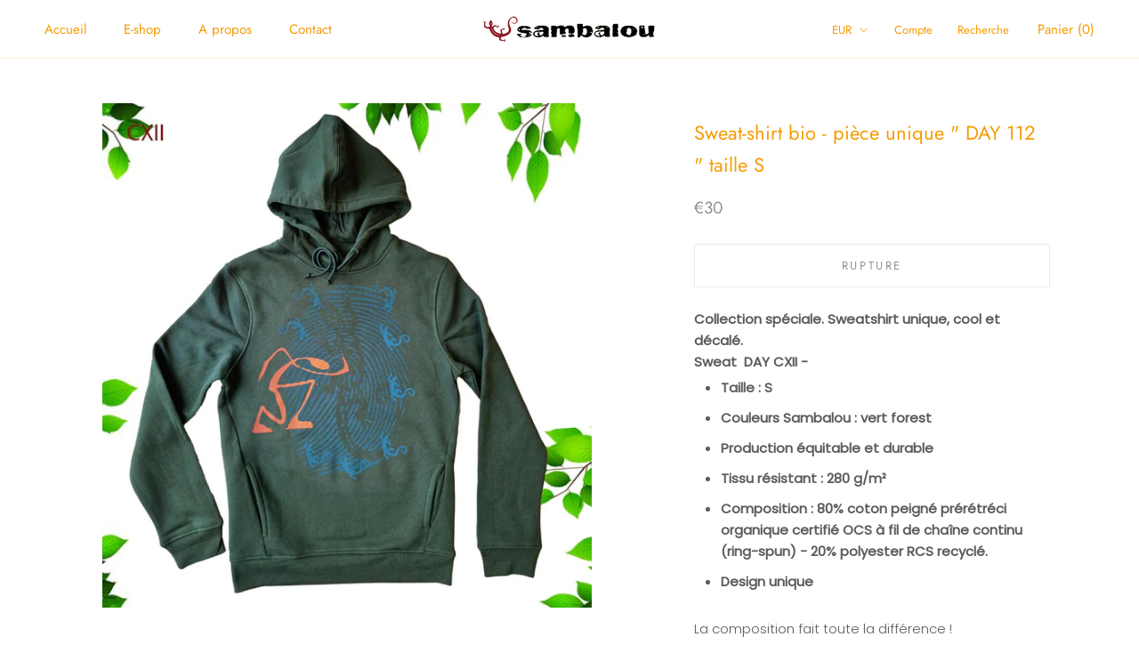

--- FILE ---
content_type: text/html; charset=utf-8
request_url: https://sambalou.be/collections/collection-speciale/products/sweat-shirt-bio-piece-unique-day-112-taille-s
body_size: 42653
content:
<!doctype html>

<html class="no-js" lang="fr">
  <head>
	<script id="pandectes-rules">   /* PANDECTES-GDPR: DO NOT MODIFY AUTO GENERATED CODE OF THIS SCRIPT */      window.PandectesSettings = {"store":{"plan":"basic","theme":"Prestige","primaryLocale":"fr","adminMode":false},"tsPublished":1706145358,"declaration":{"showPurpose":false,"showProvider":false,"declIntroText":"Nous utilisons des cookies pour optimiser les fonctionnalités du site Web, analyser les performances et vous offrir une expérience personnalisée. Certains cookies sont indispensables au bon fonctionnement et au bon fonctionnement du site Web. Ces cookies ne peuvent pas être désactivés. Dans cette fenêtre, vous pouvez gérer vos préférences en matière de cookies.","showDateGenerated":true},"language":{"languageMode":"Single","fallbackLanguage":"fr","languageDetection":"browser","languagesSupported":[]},"texts":{"managed":{"headerText":{"fr":"Nous respectons votre vie privée"},"consentText":{"fr":"Ce site utilise des cookies pour vous garantir la meilleure expérience."},"dismissButtonText":{"fr":"D'accord"},"linkText":{"fr":"Apprendre encore plus"},"imprintText":{"fr":"Imprimer"},"preferencesButtonText":{"fr":"Préférences"},"allowButtonText":{"fr":"J'accepte"},"denyButtonText":{"fr":"Je refuse"},"leaveSiteButtonText":{"fr":"Quitter ce site"},"cookiePolicyText":{"fr":"Politique de cookies"},"preferencesPopupTitleText":{"fr":"Gérer les préférences de consentement"},"preferencesPopupIntroText":{"fr":"Nous utilisons des cookies pour optimiser les fonctionnalités du site Web, analyser les performances et vous offrir une expérience personnalisée. Certains cookies sont indispensables au bon fonctionnement et au bon fonctionnement du site. Ces cookies ne peuvent pas être désactivés. Dans cette fenêtre, vous pouvez gérer votre préférence de cookies."},"preferencesPopupCloseButtonText":{"fr":"proche"},"preferencesPopupAcceptAllButtonText":{"fr":"Accepter tout"},"preferencesPopupRejectAllButtonText":{"fr":"Tout rejeter"},"preferencesPopupSaveButtonText":{"fr":"Enregistrer les préférences"},"accessSectionTitleText":{"fr":"Portabilité des données"},"accessSectionParagraphText":{"fr":"Vous avez le droit de pouvoir accéder à vos données à tout moment."},"rectificationSectionTitleText":{"fr":"Rectification des données"},"rectificationSectionParagraphText":{"fr":"Vous avez le droit de demander la mise à jour de vos données chaque fois que vous le jugez approprié."},"erasureSectionTitleText":{"fr":"Droit à l'oubli"},"erasureSectionParagraphText":{"fr":"Vous avez le droit de demander que toutes vos données soient effacées. Après cela, vous ne pourrez plus accéder à votre compte."},"declIntroText":{"fr":"Nous utilisons des cookies pour optimiser les fonctionnalités du site Web, analyser les performances et vous offrir une expérience personnalisée. Certains cookies sont indispensables au bon fonctionnement et au bon fonctionnement du site Web. Ces cookies ne peuvent pas être désactivés. Dans cette fenêtre, vous pouvez gérer vos préférences en matière de cookies."}},"categories":{"strictlyNecessaryCookiesTitleText":{"fr":"Cookies strictement nécessaires"},"functionalityCookiesTitleText":{"fr":"Cookies fonctionnels"},"performanceCookiesTitleText":{"fr":"Cookies de performances"},"targetingCookiesTitleText":{"fr":"Ciblage des cookies"},"unclassifiedCookiesTitleText":{"fr":"Cookies non classés"},"strictlyNecessaryCookiesDescriptionText":{"fr":"Ces cookies sont essentiels pour vous permettre de vous déplacer sur le site Web et d'utiliser ses fonctionnalités, telles que l'accès aux zones sécurisées du site Web. Le site Web ne peut pas fonctionner correctement sans ces cookies."},"functionalityCookiesDescriptionText":{"fr":"Ces cookies permettent au site de fournir des fonctionnalités et une personnalisation améliorées. Ils peuvent être définis par nous ou par des fournisseurs tiers dont nous avons ajouté les services à nos pages. Si vous n'autorisez pas ces cookies, certains ou tous ces services peuvent ne pas fonctionner correctement."},"performanceCookiesDescriptionText":{"fr":"Ces cookies nous permettent de surveiller et d'améliorer les performances de notre site Web. Par exemple, ils nous permettent de compter les visites, d'identifier les sources de trafic et de voir quelles parties du site sont les plus populaires."},"targetingCookiesDescriptionText":{"fr":"Ces cookies peuvent être installés via notre site par nos partenaires publicitaires. Ils peuvent être utilisés par ces sociétés pour établir un profil de vos intérêts et vous montrer des publicités pertinentes sur d'autres sites. Ils ne stockent pas directement d'informations personnelles, mais sont basés sur l'identification unique de votre navigateur et de votre appareil Internet. Si vous n'autorisez pas ces cookies, vous bénéficierez d'une publicité moins ciblée."},"unclassifiedCookiesDescriptionText":{"fr":"Les cookies non classés sont des cookies que nous sommes en train de classer avec les fournisseurs de cookies individuels."}},"auto":{"declName":{"fr":"Nom"},"declPath":{"fr":"Chemin"},"declType":{"fr":"Type"},"declDomain":{"fr":"Domaine"},"declPurpose":{"fr":"But"},"declProvider":{"fr":"Fournisseur"},"declRetention":{"fr":"Rétention"},"declFirstParty":{"fr":"Première partie"},"declThirdParty":{"fr":"Tierce partie"},"declSeconds":{"fr":"secondes"},"declMinutes":{"fr":"minutes"},"declHours":{"fr":"heures"},"declDays":{"fr":"jours"},"declMonths":{"fr":"mois"},"declYears":{"fr":"années"},"declSession":{"fr":"Session"},"cookiesDetailsText":{"fr":"Détails des cookies"},"preferencesPopupAlwaysAllowedText":{"fr":"Toujours permis"},"submitButton":{"fr":"Soumettre"},"submittingButton":{"fr":"Soumission..."},"cancelButton":{"fr":"Annuler"},"guestsSupportInfoText":{"fr":"Veuillez vous connecter avec votre compte client pour continuer."},"guestsSupportEmailPlaceholder":{"fr":"Adresse e-mail"},"guestsSupportEmailValidationError":{"fr":"L'email n'est pas valide"},"guestsSupportEmailSuccessTitle":{"fr":"Merci pour votre requête"},"guestsSupportEmailFailureTitle":{"fr":"Un problème est survenu"},"guestsSupportEmailSuccessMessage":{"fr":"Si vous êtes inscrit en tant que client de ce magasin, vous recevrez bientôt un e-mail avec des instructions sur la marche à suivre."},"guestsSupportEmailFailureMessage":{"fr":"Votre demande n'a pas été soumise. Veuillez réessayer et si le problème persiste, contactez le propriétaire du magasin pour obtenir de l'aide."},"confirmationSuccessTitle":{"fr":"Votre demande est vérifiée"},"confirmationFailureTitle":{"fr":"Un problème est survenu"},"confirmationSuccessMessage":{"fr":"Nous reviendrons rapidement vers vous quant à votre demande."},"confirmationFailureMessage":{"fr":"Votre demande n'a pas été vérifiée. Veuillez réessayer et si le problème persiste, contactez le propriétaire du magasin pour obtenir de l'aide"},"consentSectionTitleText":{"fr":"Votre consentement aux cookies"},"consentSectionNoConsentText":{"fr":"Vous n'avez pas consenti à la politique de cookies de ce site Web."},"consentSectionConsentedText":{"fr":"Vous avez consenti à la politique de cookies de ce site Web sur"},"consentStatus":{"fr":"Préférence de consentement"},"consentDate":{"fr":"Date de consentement"},"consentId":{"fr":"ID de consentement"},"consentSectionChangeConsentActionText":{"fr":"Modifier la préférence de consentement"},"accessSectionGDPRRequestsActionText":{"fr":"Demandes des personnes concernées"},"accessSectionAccountInfoActionText":{"fr":"Données personnelles"},"accessSectionOrdersRecordsActionText":{"fr":"Ordres"},"accessSectionDownloadReportActionText":{"fr":"Tout télécharger"},"rectificationCommentPlaceholder":{"fr":"Décrivez ce que vous souhaitez mettre à jour"},"rectificationCommentValidationError":{"fr":"Un commentaire est requis"},"rectificationSectionEditAccountActionText":{"fr":"Demander une mise à jour"},"erasureSectionRequestDeletionActionText":{"fr":"Demander la suppression des données personnelles"}}},"library":{"previewMode":false,"fadeInTimeout":0,"defaultBlocked":7,"showLink":true,"showImprintLink":false,"enabled":true,"cookie":{"name":"_pandectes_gdpr","expiryDays":365,"secure":true,"domain":""},"dismissOnScroll":false,"dismissOnWindowClick":false,"dismissOnTimeout":false,"palette":{"popup":{"background":"#EB6C44","backgroundForCalculations":{"a":1,"b":68,"g":108,"r":235},"text":"#FFFFFF"},"button":{"background":"transparent","backgroundForCalculations":{"a":1,"b":252,"g":122,"r":35},"text":"#F5D948","textForCalculation":{"a":1,"b":72,"g":217,"r":245},"border":"#F5D948"}},"content":{"href":"https://sambalou.myshopify.com/policies/privacy-policy","imprintHref":"/","close":"&#10005;","target":"","logo":"<img class=\"cc-banner-logo\" height=\"21\" width=\"21\" src=\"https://cdn.shopify.com/s/files/1/0129/9388/8356/t/4/assets/pandectes-logo.png?v=1702046047\" alt=\"Sambalou\" />"},"window":"<div role=\"dialog\" aria-live=\"polite\" aria-label=\"cookieconsent\" aria-describedby=\"cookieconsent:desc\" id=\"pandectes-banner\" class=\"cc-window-wrapper cc-bottom-wrapper\"><div class=\"pd-cookie-banner-window cc-window {{classes}}\"><!--googleoff: all-->{{children}}<!--googleon: all--></div></div>","compliance":{"opt-both":"<div class=\"cc-compliance cc-highlight\">{{deny}}{{allow}}</div>"},"type":"opt-both","layouts":{"basic":"{{logo}}{{messagelink}}{{compliance}}{{close}}"},"position":"bottom","theme":"wired","revokable":false,"animateRevokable":false,"revokableReset":false,"revokableLogoUrl":"https://cdn.shopify.com/s/files/1/0129/9388/8356/t/4/assets/pandectes-reopen-logo.png?v=1702046393","revokablePlacement":"bottom-left","revokableMarginHorizontal":15,"revokableMarginVertical":15,"static":false,"autoAttach":true,"hasTransition":true,"blacklistPage":[""]},"geolocation":{"brOnly":false,"caOnly":false,"chOnly":false,"euOnly":false,"jpOnly":false,"thOnly":false,"canadaOnly":false,"globalVisibility":true},"dsr":{"guestsSupport":false,"accessSectionDownloadReportAuto":false},"banner":{"resetTs":1702046045,"extraCss":"        .cc-banner-logo {max-width: 24em!important;}    @media(min-width: 768px) {.cc-window.cc-floating{max-width: 24em!important;width: 24em!important;}}    .cc-message, .cc-header, .cc-logo {text-align: left}    .cc-window-wrapper{z-index: 2147483647;}    .cc-window{z-index: 2147483647;font-family: inherit;}    .cc-header{font-family: inherit;}    .pd-cp-ui{font-family: inherit; background-color: #EB6C44;color:#FFFFFF;}    button.pd-cp-btn, a.pd-cp-btn{}    input + .pd-cp-preferences-slider{background-color: rgba(255, 255, 255, 0.3)}    .pd-cp-scrolling-section::-webkit-scrollbar{background-color: rgba(255, 255, 255, 0.3)}    input:checked + .pd-cp-preferences-slider{background-color: rgba(255, 255, 255, 1)}    .pd-cp-scrolling-section::-webkit-scrollbar-thumb {background-color: rgba(255, 255, 255, 1)}    .pd-cp-ui-close{color:#FFFFFF;}    .pd-cp-preferences-slider:before{background-color: #EB6C44}    .pd-cp-title:before {border-color: #FFFFFF!important}    .pd-cp-preferences-slider{background-color:#FFFFFF}    .pd-cp-toggle{color:#FFFFFF!important}    @media(max-width:699px) {.pd-cp-ui-close-top svg {fill: #FFFFFF}}    .pd-cp-toggle:hover,.pd-cp-toggle:visited,.pd-cp-toggle:active{color:#FFFFFF!important}    .pd-cookie-banner-window {box-shadow: 0 0 18px rgb(0 0 0 / 20%);}  ","customJavascript":null,"showPoweredBy":false,"hybridStrict":false,"cookiesBlockedByDefault":"7","isActive":true,"implicitSavePreferences":false,"cookieIcon":true,"blockBots":false,"showCookiesDetails":true,"hasTransition":true,"blockingPage":false,"showOnlyLandingPage":false,"leaveSiteUrl":"https://www.google.com","linkRespectStoreLang":false},"cookies":{"0":[{"name":"keep_alive","domain":"sambalou.be","path":"/","provider":"Shopify","firstParty":true,"retention":"30 minute(s)","expires":30,"unit":"declMinutes","purpose":{"fr":"Utilisé en relation avec la localisation de l'acheteur."}},{"name":"secure_customer_sig","domain":"sambalou.be","path":"/","provider":"Shopify","firstParty":true,"retention":"1 year(s)","expires":1,"unit":"declYears","purpose":{"fr":"Utilisé en relation avec la connexion client."}},{"name":"localization","domain":"sambalou.be","path":"/","provider":"Shopify","firstParty":true,"retention":"1 year(s)","expires":1,"unit":"declYears","purpose":{"fr":"Localisation de boutique Shopify"}},{"name":"_cmp_a","domain":".sambalou.be","path":"/","provider":"Shopify","firstParty":true,"retention":"1 day(s)","expires":1,"unit":"declSession","purpose":{"fr":"Utilisé pour gérer les paramètres de confidentialité des clients."}},{"name":"_secure_session_id","domain":"sambalou.be","path":"/","provider":"Shopify","firstParty":true,"retention":"1 month(s)","expires":1,"unit":"declMonths","purpose":{"fr":"Utilisé en relation avec la navigation dans une vitrine."}},{"name":"cookietest","domain":"sambalou.be","path":"/","provider":"Shopify","firstParty":true,"retention":"Session","expires":1,"unit":"declSeconds","purpose":{"fr":"Used to ensure our systems are working correctly."}}],"1":[{"name":"rmc_logged_in_at","domain":"sambalou.be","path":"/","provider":"Marsello","firstParty":true,"retention":"Session","expires":-54,"unit":"declYears","purpose":{"fr":"Utilisé par l&#39;application Abandoned Cart Recovery."}}],"2":[{"name":"_shopify_y","domain":".sambalou.be","path":"/","provider":"Shopify","firstParty":true,"retention":"1 year(s)","expires":1,"unit":"declYears","purpose":{"fr":"Analyses Shopify."}},{"name":"_orig_referrer","domain":".sambalou.be","path":"/","provider":"Shopify","firstParty":true,"retention":"2 ","expires":2,"unit":"declSession","purpose":{"fr":"Suit les pages de destination."}},{"name":"_shopify_s","domain":".sambalou.be","path":"/","provider":"Shopify","firstParty":true,"retention":"30 minute(s)","expires":30,"unit":"declMinutes","purpose":{"fr":"Analyses Shopify."}},{"name":"_landing_page","domain":".sambalou.be","path":"/","provider":"Shopify","firstParty":true,"retention":"2 ","expires":2,"unit":"declSession","purpose":{"fr":"Suit les pages de destination."}},{"name":"_shopify_sa_t","domain":".sambalou.be","path":"/","provider":"Shopify","firstParty":true,"retention":"30 minute(s)","expires":30,"unit":"declMinutes","purpose":{"fr":"Analyses Shopify relatives au marketing et aux références."}},{"name":"_ga","domain":".sambalou.be","path":"/","provider":"Google","firstParty":true,"retention":"1 year(s)","expires":1,"unit":"declYears","purpose":{"fr":"Le cookie est défini par Google Analytics avec une fonctionnalité inconnue"}},{"name":"_shopify_sa_p","domain":".sambalou.be","path":"/","provider":"Shopify","firstParty":true,"retention":"30 minute(s)","expires":30,"unit":"declMinutes","purpose":{"fr":"Analyses Shopify relatives au marketing et aux références."}},{"name":"_gid","domain":".sambalou.be","path":"/","provider":"Google","firstParty":true,"retention":"1 day(s)","expires":1,"unit":"declSession","purpose":{"fr":"Le cookie est placé par Google Analytics pour compter et suivre les pages vues."}},{"name":"_gat","domain":".sambalou.be","path":"/","provider":"Google","firstParty":true,"retention":"1 minute(s)","expires":1,"unit":"declMinutes","purpose":{"fr":"Le cookie est placé par Google Analytics pour filtrer les requêtes des bots."}},{"name":"_shopify_d","domain":"be","path":"/","provider":"Shopify","firstParty":false,"retention":"Session","expires":1,"unit":"declSeconds","purpose":{"fr":"Analyses Shopify."}},{"name":"_shopify_d","domain":"sambalou.be","path":"/","provider":"Shopify","firstParty":true,"retention":"Session","expires":1,"unit":"declSeconds","purpose":{"fr":"Analyses Shopify."}},{"name":"_boomr_clss","domain":"https://sambalou.be","path":"/","provider":"Shopify","firstParty":true,"retention":"Persistent","expires":1,"unit":"declYears","purpose":{"fr":"Utilisé pour surveiller et optimiser les performances des magasins Shopify."}},{"name":"_ga_MSQ1ZFY81Z","domain":".sambalou.be","path":"/","provider":"Google","firstParty":true,"retention":"1 year(s)","expires":1,"unit":"declYears","purpose":{"fr":""}},{"name":"_ga_3GLGKRBNTS","domain":".sambalou.be","path":"/","provider":"Google","firstParty":true,"retention":"1 year(s)","expires":1,"unit":"declYears","purpose":{"fr":""}}],"4":[{"name":"_fbp","domain":".sambalou.be","path":"/","provider":"Facebook","firstParty":true,"retention":"3 month(s)","expires":3,"unit":"declMonths","purpose":{"fr":"Le cookie est placé par Facebook pour suivre les visites sur les sites Web."}},{"name":"__kla_id","domain":"sambalou.be","path":"/","provider":"Klaviyo","firstParty":true,"retention":"1 year(s)","expires":1,"unit":"declYears","purpose":{"fr":"Suit quand quelqu'un clique sur un e-mail Klaviyo vers votre site Web."}},{"name":"wpm-domain-test","domain":"be","path":"/","provider":"Shopify","firstParty":false,"retention":"Session","expires":1,"unit":"declSeconds","purpose":{"fr":"Utilisé pour tester le stockage des paramètres sur les produits ajoutés au panier ou la devise de paiement"}},{"name":"wpm-domain-test","domain":"sambalou.be","path":"/","provider":"Shopify","firstParty":true,"retention":"Session","expires":1,"unit":"declSeconds","purpose":{"fr":"Utilisé pour tester le stockage des paramètres sur les produits ajoutés au panier ou la devise de paiement"}},{"name":"lastExternalReferrer","domain":"https://sambalou.be","path":"/","provider":"Facebook","firstParty":true,"retention":"Persistent","expires":1,"unit":"declYears","purpose":{"fr":"Détecte comment l&#39;utilisateur a atteint le site Web en enregistrant sa dernière adresse URL."}},{"name":"lastExternalReferrerTime","domain":"https://sambalou.be","path":"/","provider":"Facebook","firstParty":true,"retention":"Persistent","expires":1,"unit":"declYears","purpose":{"fr":"Contient l&#39;horodatage de la dernière mise à jour du cookie lastExternalReferrer."}}],"8":[{"name":"lsContextID","domain":"sambalou.be","path":"/","provider":"Unknown","firstParty":true,"retention":"Session","expires":-54,"unit":"declYears","purpose":{"fr":""}},{"name":"lsSema-","domain":"sambalou.be","path":"/","provider":"Unknown","firstParty":true,"retention":"Session","expires":-54,"unit":"declYears","purpose":{"fr":""}},{"name":"lsUserID","domain":".personalizer.io","path":"/","provider":"Unknown","firstParty":false,"retention":"1 year(s)","expires":1,"unit":"declYears","purpose":{"fr":""}},{"name":"lsEncUserID","domain":".personalizer.io","path":"/","provider":"Unknown","firstParty":false,"retention":"1 year(s)","expires":1,"unit":"declYears","purpose":{"fr":""}},{"name":"ARRAffinitySameSite","domain":".stickyaddtocartbar.azurewebsites.net","path":"/","provider":"Unknown","firstParty":false,"retention":"Session","expires":-54,"unit":"declYears","purpose":{"fr":""}},{"name":"_mailmunch_visitor_id","domain":"https://sambalou.be","path":"/","provider":"Unknown","firstParty":true,"retention":"Persistent","expires":1,"unit":"declYears","purpose":{"fr":""}},{"name":"mailmunch_second_pageview","domain":"https://sambalou.be","path":"/","provider":"Unknown","firstParty":true,"retention":"Persistent","expires":1,"unit":"declYears","purpose":{"fr":""}},{"name":"lsContextExpires","domain":"https://sambalou.be","path":"/","provider":"Unknown","firstParty":true,"retention":"Persistent","expires":1,"unit":"declYears","purpose":{"fr":""}},{"name":"_mailmunch_lead_quality","domain":"https://sambalou.be","path":"/","provider":"Unknown","firstParty":true,"retention":"Persistent","expires":1,"unit":"declYears","purpose":{"fr":""}},{"name":"lsRecentViews","domain":"https://sambalou.be","path":"/","provider":"Unknown","firstParty":true,"retention":"Persistent","expires":1,"unit":"declYears","purpose":{"fr":""}},{"name":"klaviyoOnsite","domain":"https://sambalou.be","path":"/","provider":"Unknown","firstParty":true,"retention":"Persistent","expires":1,"unit":"declYears","purpose":{"fr":""}},{"name":"lsAuthResult","domain":"https://sambalou.be","path":"/","provider":"Unknown","firstParty":true,"retention":"Persistent","expires":1,"unit":"declYears","purpose":{"fr":""}},{"name":"lsUserID","domain":"https://sambalou.be","path":"/","provider":"Unknown","firstParty":true,"retention":"Persistent","expires":1,"unit":"declYears","purpose":{"fr":""}},{"name":"lsLandingDetails","domain":"https://sambalou.be","path":"/","provider":"Unknown","firstParty":true,"retention":"Session","expires":1,"unit":"declYears","purpose":{"fr":""}},{"name":"lsAuthParams","domain":"https://sambalou.be","path":"/","provider":"Unknown","firstParty":true,"retention":"Persistent","expires":1,"unit":"declYears","purpose":{"fr":""}},{"name":"lsContext","domain":"https://sambalou.be","path":"/","provider":"Unknown","firstParty":true,"retention":"Persistent","expires":1,"unit":"declYears","purpose":{"fr":""}},{"name":"lsEncUserID","domain":"https://edge.personalizer.io","path":"/","provider":"Unknown","firstParty":false,"retention":"Persistent","expires":1,"unit":"declYears","purpose":{"fr":""}},{"name":"rc::a","domain":"https://www.recaptcha.net","path":"/","provider":"Unknown","firstParty":false,"retention":"Persistent","expires":1,"unit":"declYears","purpose":{"fr":""}},{"name":"local-storage-test","domain":"https://sambalou.be","path":"/","provider":"Unknown","firstParty":true,"retention":"Persistent","expires":1,"unit":"declYears","purpose":{"fr":""}},{"name":"_kla_test","domain":"https://sambalou.be","path":"/","provider":"Unknown","firstParty":true,"retention":"Persistent","expires":1,"unit":"declYears","purpose":{"fr":""}},{"name":"__storage_test__","domain":"https://sambalou.be","path":"/","provider":"Unknown","firstParty":true,"retention":"Persistent","expires":1,"unit":"declYears","purpose":{"fr":""}},{"name":"rc::c","domain":"https://www.recaptcha.net","path":"/","provider":"Unknown","firstParty":false,"retention":"Session","expires":1,"unit":"declYears","purpose":{"fr":""}}]},"blocker":{"isActive":false,"googleConsentMode":{"id":"","analyticsId":"","isActive":false,"adStorageCategory":4,"analyticsStorageCategory":2,"personalizationStorageCategory":1,"functionalityStorageCategory":1,"customEvent":true,"securityStorageCategory":0,"redactData":true,"urlPassthrough":false},"facebookPixel":{"id":"","isActive":false,"ldu":false},"rakuten":{"isActive":false,"cmp":false,"ccpa":false},"gpcIsActive":false,"defaultBlocked":7,"patterns":{"whiteList":[],"blackList":{"1":[],"2":[],"4":[],"8":[]},"iframesWhiteList":[],"iframesBlackList":{"1":[],"2":[],"4":[],"8":[]},"beaconsWhiteList":[],"beaconsBlackList":{"1":[],"2":[],"4":[],"8":[]}}}}      !function(){"use strict";window.PandectesRules=window.PandectesRules||{},window.PandectesRules.manualBlacklist={1:[],2:[],4:[]},window.PandectesRules.blacklistedIFrames={1:[],2:[],4:[]},window.PandectesRules.blacklistedCss={1:[],2:[],4:[]},window.PandectesRules.blacklistedBeacons={1:[],2:[],4:[]};var e="javascript/blocked",t="_pandectes_gdpr";function a(e){return new RegExp(e.replace(/[/\\.+?$()]/g,"\\$&").replace("*","(.*)"))}var n=function(e){try{return JSON.parse(e)}catch(e){return!1}},r=function(e){var t=arguments.length>1&&void 0!==arguments[1]?arguments[1]:"log",a=new URLSearchParams(window.location.search);a.get("log")&&console[t]("PandectesRules: ".concat(e))};function i(e,t){var a=Object.keys(e);if(Object.getOwnPropertySymbols){var n=Object.getOwnPropertySymbols(e);t&&(n=n.filter((function(t){return Object.getOwnPropertyDescriptor(e,t).enumerable}))),a.push.apply(a,n)}return a}function s(e){for(var t=1;t<arguments.length;t++){var a=null!=arguments[t]?arguments[t]:{};t%2?i(Object(a),!0).forEach((function(t){o(e,t,a[t])})):Object.getOwnPropertyDescriptors?Object.defineProperties(e,Object.getOwnPropertyDescriptors(a)):i(Object(a)).forEach((function(t){Object.defineProperty(e,t,Object.getOwnPropertyDescriptor(a,t))}))}return e}function o(e,t,a){return t in e?Object.defineProperty(e,t,{value:a,enumerable:!0,configurable:!0,writable:!0}):e[t]=a,e}function c(e,t){return function(e){if(Array.isArray(e))return e}(e)||function(e,t){var a=null==e?null:"undefined"!=typeof Symbol&&e[Symbol.iterator]||e["@@iterator"];if(null==a)return;var n,r,i=[],s=!0,o=!1;try{for(a=a.call(e);!(s=(n=a.next()).done)&&(i.push(n.value),!t||i.length!==t);s=!0);}catch(e){o=!0,r=e}finally{try{s||null==a.return||a.return()}finally{if(o)throw r}}return i}(e,t)||u(e,t)||function(){throw new TypeError("Invalid attempt to destructure non-iterable instance.\nIn order to be iterable, non-array objects must have a [Symbol.iterator]() method.")}()}function l(e){return function(e){if(Array.isArray(e))return d(e)}(e)||function(e){if("undefined"!=typeof Symbol&&null!=e[Symbol.iterator]||null!=e["@@iterator"])return Array.from(e)}(e)||u(e)||function(){throw new TypeError("Invalid attempt to spread non-iterable instance.\nIn order to be iterable, non-array objects must have a [Symbol.iterator]() method.")}()}function u(e,t){if(e){if("string"==typeof e)return d(e,t);var a=Object.prototype.toString.call(e).slice(8,-1);return"Object"===a&&e.constructor&&(a=e.constructor.name),"Map"===a||"Set"===a?Array.from(e):"Arguments"===a||/^(?:Ui|I)nt(?:8|16|32)(?:Clamped)?Array$/.test(a)?d(e,t):void 0}}function d(e,t){(null==t||t>e.length)&&(t=e.length);for(var a=0,n=new Array(t);a<t;a++)n[a]=e[a];return n}var p=window.PandectesRulesSettings||window.PandectesSettings,f=!(void 0===window.dataLayer||!Array.isArray(window.dataLayer)||!window.dataLayer.some((function(e){return"pandectes_full_scan"===e.event})));r("userAgent -> ".concat(window.navigator.userAgent.substring(0,50)));var g=function(){var e,a=arguments.length>0&&void 0!==arguments[0]?arguments[0]:t,r="; "+document.cookie,i=r.split("; "+a+"=");if(i.length<2)e={};else{var s=i.pop(),o=s.split(";");e=window.atob(o.shift())}var c=n(e);return!1!==c?c:e}(),y=p.banner.isActive,h=p.blocker,m=h.defaultBlocked,w=h.patterns,v=g&&null!==g.preferences&&void 0!==g.preferences?g.preferences:null,b=f?0:y?null===v?m:v:0,k={1:0==(1&b),2:0==(2&b),4:0==(4&b)},L=w.blackList,_=w.whiteList,S=w.iframesBlackList,P=w.iframesWhiteList,A=w.beaconsBlackList,C=w.beaconsWhiteList,E={blackList:[],whiteList:[],iframesBlackList:{1:[],2:[],4:[],8:[]},iframesWhiteList:[],beaconsBlackList:{1:[],2:[],4:[],8:[]},beaconsWhiteList:[]};[1,2,4].map((function(e){var t;k[e]||((t=E.blackList).push.apply(t,l(L[e].length?L[e].map(a):[])),E.iframesBlackList[e]=S[e].length?S[e].map(a):[],E.beaconsBlackList[e]=A[e].length?A[e].map(a):[])})),E.whiteList=_.length?_.map(a):[],E.iframesWhiteList=P.length?P.map(a):[],E.beaconsWhiteList=C.length?C.map(a):[];var j={scripts:[],iframes:{1:[],2:[],4:[]},beacons:{1:[],2:[],4:[]},css:{1:[],2:[],4:[]}},B=function(t,a){return t&&(!a||a!==e)&&(!E.blackList||E.blackList.some((function(e){return e.test(t)})))&&(!E.whiteList||E.whiteList.every((function(e){return!e.test(t)})))},O=function(e){var t=e.getAttribute("src");return E.blackList&&E.blackList.every((function(e){return!e.test(t)}))||E.whiteList&&E.whiteList.some((function(e){return e.test(t)}))},I=function(e,t){var a=E.iframesBlackList[t],n=E.iframesWhiteList;return e&&(!a||a.some((function(t){return t.test(e)})))&&(!n||n.every((function(t){return!t.test(e)})))},R=function(e,t){var a=E.beaconsBlackList[t],n=E.beaconsWhiteList;return e&&(!a||a.some((function(t){return t.test(e)})))&&(!n||n.every((function(t){return!t.test(e)})))},T=new MutationObserver((function(e){for(var t=0;t<e.length;t++)for(var a=e[t].addedNodes,n=0;n<a.length;n++){var r=a[n],i=r.dataset&&r.dataset.cookiecategory;if(1===r.nodeType&&"LINK"===r.tagName){var s=r.dataset&&r.dataset.href;if(s&&i)switch(i){case"functionality":case"C0001":j.css[1].push(s);break;case"performance":case"C0002":j.css[2].push(s);break;case"targeting":case"C0003":j.css[4].push(s)}}}})),x=new MutationObserver((function(t){for(var a=0;a<t.length;a++)for(var n=t[a].addedNodes,r=function(t){var a=n[t],r=a.src||a.dataset&&a.dataset.src,i=a.dataset&&a.dataset.cookiecategory;if(1===a.nodeType&&"IFRAME"===a.tagName){if(r){var s=!1;I(r,1)||"functionality"===i||"C0001"===i?(s=!0,j.iframes[1].push(r)):I(r,2)||"performance"===i||"C0002"===i?(s=!0,j.iframes[2].push(r)):(I(r,4)||"targeting"===i||"C0003"===i)&&(s=!0,j.iframes[4].push(r)),s&&(a.removeAttribute("src"),a.setAttribute("data-src",r))}}else if(1===a.nodeType&&"IMG"===a.tagName){if(r){var o=!1;R(r,1)?(o=!0,j.beacons[1].push(r)):R(r,2)?(o=!0,j.beacons[2].push(r)):R(r,4)&&(o=!0,j.beacons[4].push(r)),o&&(a.removeAttribute("src"),a.setAttribute("data-src",r))}}else if(1===a.nodeType&&"LINK"===a.tagName){var c=a.dataset&&a.dataset.href;if(c&&i)switch(i){case"functionality":case"C0001":j.css[1].push(c);break;case"performance":case"C0002":j.css[2].push(c);break;case"targeting":case"C0003":j.css[4].push(c)}}else if(1===a.nodeType&&"SCRIPT"===a.tagName){var l=a.type,u=!1;if(B(r,l))u=!0;else if(r&&i)switch(i){case"functionality":case"C0001":u=!0,window.PandectesRules.manualBlacklist[1].push(r);break;case"performance":case"C0002":u=!0,window.PandectesRules.manualBlacklist[2].push(r);break;case"targeting":case"C0003":u=!0,window.PandectesRules.manualBlacklist[4].push(r)}if(u){j.scripts.push([a,l]),a.type=e;a.addEventListener("beforescriptexecute",(function t(n){a.getAttribute("type")===e&&n.preventDefault(),a.removeEventListener("beforescriptexecute",t)})),a.parentElement&&a.parentElement.removeChild(a)}}},i=0;i<n.length;i++)r(i)})),N=document.createElement,D={src:Object.getOwnPropertyDescriptor(HTMLScriptElement.prototype,"src"),type:Object.getOwnPropertyDescriptor(HTMLScriptElement.prototype,"type")};window.PandectesRules.unblockCss=function(e){var t=j.css[e]||[];t.length&&r("Unblocking CSS for ".concat(e)),t.forEach((function(e){var t=document.querySelector('link[data-href^="'.concat(e,'"]'));t.removeAttribute("data-href"),t.href=e})),j.css[e]=[]},window.PandectesRules.unblockIFrames=function(e){var t=j.iframes[e]||[];t.length&&r("Unblocking IFrames for ".concat(e)),E.iframesBlackList[e]=[],t.forEach((function(e){var t=document.querySelector('iframe[data-src^="'.concat(e,'"]'));t.removeAttribute("data-src"),t.src=e})),j.iframes[e]=[]},window.PandectesRules.unblockBeacons=function(e){var t=j.beacons[e]||[];t.length&&r("Unblocking Beacons for ".concat(e)),E.beaconsBlackList[e]=[],t.forEach((function(e){var t=document.querySelector('img[data-src^="'.concat(e,'"]'));t.removeAttribute("data-src"),t.src=e})),j.beacons[e]=[]},window.PandectesRules.unblockInlineScripts=function(e){var t=1===e?"functionality":2===e?"performance":"targeting";document.querySelectorAll('script[type="javascript/blocked"][data-cookiecategory="'.concat(t,'"]')).forEach((function(e){var t=e.textContent;e.parentNode.removeChild(e);var a=document.createElement("script");a.type="text/javascript",a.textContent=t,document.body.appendChild(a)}))},window.PandectesRules.unblock=function(t){t.length<1?(E.blackList=[],E.whiteList=[],E.iframesBlackList=[],E.iframesWhiteList=[]):(E.blackList&&(E.blackList=E.blackList.filter((function(e){return t.every((function(t){return"string"==typeof t?!e.test(t):t instanceof RegExp?e.toString()!==t.toString():void 0}))}))),E.whiteList&&(E.whiteList=[].concat(l(E.whiteList),l(t.map((function(e){if("string"==typeof e){var t=".*"+a(e)+".*";if(E.whiteList.every((function(e){return e.toString()!==t.toString()})))return new RegExp(t)}else if(e instanceof RegExp&&E.whiteList.every((function(t){return t.toString()!==e.toString()})))return e;return null})).filter(Boolean)))));for(var n=document.querySelectorAll('script[type="'.concat(e,'"]')),i=0;i<n.length;i++){var s=n[i];O(s)&&(j.scripts.push([s,"application/javascript"]),s.parentElement.removeChild(s))}var o=0;l(j.scripts).forEach((function(e,t){var a=c(e,2),n=a[0],r=a[1];if(O(n)){for(var i=document.createElement("script"),s=0;s<n.attributes.length;s++){var l=n.attributes[s];"src"!==l.name&&"type"!==l.name&&i.setAttribute(l.name,n.attributes[s].value)}i.setAttribute("src",n.src),i.setAttribute("type",r||"application/javascript"),document.head.appendChild(i),j.scripts.splice(t-o,1),o++}})),0==E.blackList.length&&0===E.iframesBlackList[1].length&&0===E.iframesBlackList[2].length&&0===E.iframesBlackList[4].length&&0===E.beaconsBlackList[1].length&&0===E.beaconsBlackList[2].length&&0===E.beaconsBlackList[4].length&&(r("Disconnecting observers"),x.disconnect(),T.disconnect())};var M,W,z=p.store.adminMode,F=p.blocker;M=function(){!function(){var e=window.Shopify.trackingConsent;try{var t=z&&!window.Shopify.AdminBarInjector,a={preferences:0==(1&b)||f||t,analytics:0==(2&b)||f||t,marketing:0==(4&b)||f||t};e.firstPartyMarketingAllowed()===a.marketing&&e.analyticsProcessingAllowed()===a.analytics&&e.preferencesProcessingAllowed()===a.preferences||e.setTrackingConsent(a,(function(e){e&&e.error?r("Shopify.customerPrivacy API - failed to setTrackingConsent"):r("Shopify.customerPrivacy API - setTrackingConsent(".concat(JSON.stringify(a),")"))}))}catch(e){r("Shopify.customerPrivacy API - exception")}}(),function(){var e=window.Shopify.trackingConsent,t=e.currentVisitorConsent();if(F.gpcIsActive&&"CCPA"===e.getRegulation()&&"no"===t.gpc&&"yes"!==t.sale_of_data){var a={sale_of_data:!1};e.setTrackingConsent(a,(function(e){e&&e.error?r("Shopify.customerPrivacy API - failed to setTrackingConsent({".concat(JSON.stringify(a),")")):r("Shopify.customerPrivacy API - setTrackingConsent(".concat(JSON.stringify(a),")"))}))}}()},W=null,window.Shopify&&window.Shopify.loadFeatures&&window.Shopify.trackingConsent?M():W=setInterval((function(){window.Shopify&&window.Shopify.loadFeatures&&(clearInterval(W),window.Shopify.loadFeatures([{name:"consent-tracking-api",version:"0.1"}],(function(e){e?r("Shopify.customerPrivacy API - failed to load"):(r("Shopify.customerPrivacy API - loaded"),M())})))}),10);var U=p.banner.isActive,q=p.blocker.googleConsentMode,J=q.isActive,H=q.customEvent,$=q.id,G=q.analyticsId,K=q.redactData,V=q.urlPassthrough,Y=q.adStorageCategory,Q=q.analyticsStorageCategory,X=q.functionalityStorageCategory,Z=q.personalizationStorageCategory,ee=q.securityStorageCategory,te=q.dataLayerProperty,ae=void 0===te?"dataLayer":te;function ne(){window[ae].push(arguments)}window[ae]=window[ae]||[];var re,ie,se={hasInitialized:!1,ads_data_redaction:!1,url_passthrough:!1,data_layer_property:"dataLayer",storage:{ad_storage:"granted",ad_user_data:"granted",ad_personalization:"granted",analytics_storage:"granted",functionality_storage:"granted",personalization_storage:"granted",security_storage:"granted",wait_for_update:500}};if(U&&J){var oe=0==(b&Y)?"granted":"denied",ce=0==(b&Q)?"granted":"denied",le=0==(b&X)?"granted":"denied",ue=0==(b&Z)?"granted":"denied",de=0==(b&ee)?"granted":"denied";if(se.hasInitialized=!0,se.ads_data_redaction="denied"===oe&&K,se.url_passthrough=V,se.storage.ad_storage=oe,se.storage.ad_user_data=oe,se.storage.ad_personalization=oe,se.storage.analytics_storage=ce,se.storage.functionality_storage=le,se.storage.personalization_storage=ue,se.storage.security_storage=de,se.data_layer_property=ae||"dataLayer",se.ads_data_redaction&&ne("set","ads_data_redaction",se.ads_data_redaction),se.url_passthrough&&ne("set","url_passthrough",se.url_passthrough),ne("consent","default",se.storage),r("Google consent mode initialized"),$.length){console.log("adding google tag manager",$,se.data_layer_property),window[se.data_layer_property].push({"gtm.start":(new Date).getTime(),event:"gtm.js"}),window[se.data_layer_property].push({"pandectes.start":(new Date).getTime(),event:"pandectes-rules.min.js"});var pe=document.createElement("script"),fe="dataLayer"!==se.data_layer_property?"&l=".concat(se.data_layer_property):"";pe.async=!0,pe.src="https://www.googletagmanager.com/gtm.js?id=".concat($).concat(fe),document.head.appendChild(pe)}if(G.length){console.log("adding analytics"),window[se.data_layer_property].push({"pandectes.start":(new Date).getTime(),event:"pandectes-rules.min.js"});var ge=document.createElement("script");ge.async=!0,ge.src="https://www.googletagmanager.com/gtag/js?id=".concat(G),document.head.appendChild(ge),ne("js",new Date),ne("config",G)}}U&&H&&(ie=7===(re=b)?"deny":0===re?"allow":"mixed",window[ae].push({event:"Pandectes_Consent_Update",pandectes_status:ie,pandectes_categories:{C0000:"allow",C0001:k[1]?"allow":"deny",C0002:k[2]?"allow":"deny",C0003:k[4]?"allow":"deny"}}),r("PandectesCustomEvent pushed to the dataLayer")),window.PandectesRules.gcm=se;var ye=p.banner.isActive,he=p.blocker.isActive;r("Blocker -> "+(he?"Active":"Inactive")),r("Banner -> "+(ye?"Active":"Inactive")),r("ActualPrefs -> "+b);var me=null===v&&/\/checkouts\//.test(window.location.pathname);0!==b&&!1===f&&he&&!me?(r("Blocker will execute"),document.createElement=function(){for(var t=arguments.length,a=new Array(t),n=0;n<t;n++)a[n]=arguments[n];if("script"!==a[0].toLowerCase())return N.bind?N.bind(document).apply(void 0,a):N;var r=N.bind(document).apply(void 0,a);try{Object.defineProperties(r,{src:s(s({},D.src),{},{set:function(t){B(t,r.type)&&D.type.set.call(this,e),D.src.set.call(this,t)}}),type:s(s({},D.type),{},{get:function(){var t=D.type.get.call(this);return t===e||B(this.src,t)?null:t},set:function(t){var a=B(r.src,r.type)?e:t;D.type.set.call(this,a)}})}),r.setAttribute=function(t,a){if("type"===t){var n=B(r.src,r.type)?e:a;D.type.set.call(r,n)}else"src"===t?(B(a,r.type)&&D.type.set.call(r,e),D.src.set.call(r,a)):HTMLScriptElement.prototype.setAttribute.call(r,t,a)}}catch(e){console.warn("Yett: unable to prevent script execution for script src ",r.src,".\n",'A likely cause would be because you are using a third-party browser extension that monkey patches the "document.createElement" function.')}return r},x.observe(document.documentElement,{childList:!0,subtree:!0}),T.observe(document.documentElement,{childList:!0,subtree:!0})):r("Blocker will not execute")}();
</script>
	<!-- Added by AVADA SEO Suite -->
	



<script>
    const avadaLightJsExclude = ['cdn.nfcube.com'];
    const avadaLightJsInclude = ['https://cdn.shopify.com/extensions/'];
    window.AVADA_SPEED_BLACKLIST = avadaLightJsInclude.map(item => new RegExp(item, 'i'));
    window.AVADA_SPEED_WHITELIST = avadaLightJsExclude.map(item => new RegExp(item, 'i'));
</script>

<script>
function _0x960a(_0x5c9835,_0x5a5b77){const _0x3840d5=_0x3840();return _0x960a=function(_0x960a37,_0x5e0d8e){_0x960a37=_0x960a37-0xf7;let _0x50f606=_0x3840d5[_0x960a37];return _0x50f606;},_0x960a(_0x5c9835,_0x5a5b77);}function _0x3840(){const _0x374056=['defineProperties','application/javascript','preventDefault','4990555yeBSbh','addEventListener','set','setAttribute','bind','getAttribute','parentElement','AVADA_SPEED_WHITELIST','listener','toString','toLowerCase','every','touchend','Avada cannot lazy load script','keydown','touchstart','removeChild','length','58IusxNw','AVADA_SPEED_BLACKLIST','observe','name','value','documentElement','wheel','warn','whitelist','map','tagName','402345HpbWDN','getOwnPropertyDescriptor','head','type','touchmove','removeEventListener','8160iwggKQ','call','beforescriptexecute','some','string','options','push','appendChild','blacklisted','querySelectorAll','5339295FeRgGa','4OtFDAr','filter','57211uwpiMx','nodeType','createElement','src','13296210cxmbJp','script[type="','1744290Faeint','test','forEach','script','blacklist','attributes','get','\$&','744DdtCNR'];_0x3840=function(){return _0x374056;};return _0x3840();}(function(_0xdfddf7,_0x4f439a){const _0x50c604=_0x960a,_0x1b90fa=_0xdfddf7();while(!![]){try{const _0x48df47=parseInt(_0x50c604(0x132))/0x1+-parseInt(_0x50c604(0x127))/0x2*(parseInt(_0x50c604(0x138))/0x3)+-parseInt(_0x50c604(0x101))/0x4*(parseInt(_0x50c604(0x115))/0x5)+-parseInt(_0x50c604(0x109))/0x6+-parseInt(_0x50c604(0x103))/0x7*(-parseInt(_0x50c604(0x111))/0x8)+-parseInt(_0x50c604(0x100))/0x9+parseInt(_0x50c604(0x107))/0xa;if(_0x48df47===_0x4f439a)break;else _0x1b90fa['push'](_0x1b90fa['shift']());}catch(_0x49e367){_0x1b90fa['push'](_0x1b90fa['shift']());}}}(_0x3840,0x81a96),(function(){const _0x39c000=_0x960a,_0x5089be='javascript/blocked',_0x3c90fc={'blacklist':window[_0x39c000(0x128)],'whitelist':window[_0x39c000(0x11c)]},_0xf6b371={'blacklisted':[]},_0x16d6e4=(_0x2ac5ac,_0x4a0111)=>_0x2ac5ac&&(!_0x4a0111||_0x4a0111!==_0x5089be)&&(!_0x3c90fc['blacklist']||_0x3c90fc[_0x39c000(0x10d)][_0x39c000(0xf9)](_0x3c3871=>_0x3c3871[_0x39c000(0x10a)](_0x2ac5ac)))&&(!_0x3c90fc[_0x39c000(0x12f)]||_0x3c90fc['whitelist'][_0x39c000(0x120)](_0x95be45=>!_0x95be45[_0x39c000(0x10a)](_0x2ac5ac))),_0x52bb86=function(_0x314e2f){const _0x2f8f5d=_0x39c000,_0x4fa16e=_0x314e2f[_0x2f8f5d(0x11a)](_0x2f8f5d(0x106));return _0x3c90fc[_0x2f8f5d(0x10d)]&&_0x3c90fc['blacklist'][_0x2f8f5d(0x120)](_0x1952d5=>!_0x1952d5['test'](_0x4fa16e))||_0x3c90fc[_0x2f8f5d(0x12f)]&&_0x3c90fc['whitelist'][_0x2f8f5d(0xf9)](_0x5c6fc3=>_0x5c6fc3[_0x2f8f5d(0x10a)](_0x4fa16e));},_0x20af20=new MutationObserver(_0x5791fd=>{const _0x1445a3=_0x39c000;for(let _0x526cc9=0x0;_0x526cc9<_0x5791fd[_0x1445a3(0x126)];_0x526cc9++){const {addedNodes:_0x344213}=_0x5791fd[_0x526cc9];for(let _0x571f80=0x0;_0x571f80<_0x344213['length'];_0x571f80++){const _0x47bb1d=_0x344213[_0x571f80];if(_0x47bb1d[_0x1445a3(0x104)]===0x1&&_0x47bb1d[_0x1445a3(0x131)]==='SCRIPT'){const _0x1f8712=_0x47bb1d[_0x1445a3(0x106)],_0x15b0d0=_0x47bb1d[_0x1445a3(0x135)];if(_0x16d6e4(_0x1f8712,_0x15b0d0)){_0xf6b371['blacklisted'][_0x1445a3(0xfc)]([_0x47bb1d,_0x47bb1d['type']]),_0x47bb1d[_0x1445a3(0x135)]=_0x5089be;const _0x1d467b=function(_0x279645){const _0x73081e=_0x1445a3;if(_0x47bb1d[_0x73081e(0x11a)](_0x73081e(0x135))===_0x5089be)_0x279645[_0x73081e(0x114)]();_0x47bb1d[_0x73081e(0x137)](_0x73081e(0xf8),_0x1d467b);};_0x47bb1d[_0x1445a3(0x116)](_0x1445a3(0xf8),_0x1d467b),_0x47bb1d[_0x1445a3(0x11b)]&&_0x47bb1d[_0x1445a3(0x11b)][_0x1445a3(0x125)](_0x47bb1d);}}}}});_0x20af20[_0x39c000(0x129)](document[_0x39c000(0x12c)],{'childList':!![],'subtree':!![]});const _0x3b6d87=/[|\\{}()\[\]^$+*?.]/g,_0x452f6e=function(..._0x45576e){const _0x5168af=_0x39c000;_0x45576e[_0x5168af(0x126)]<0x1?(_0x3c90fc[_0x5168af(0x10d)]=[],_0x3c90fc[_0x5168af(0x12f)]=[]):(_0x3c90fc['blacklist']&&(_0x3c90fc[_0x5168af(0x10d)]=_0x3c90fc['blacklist'][_0x5168af(0x102)](_0x28cc6a=>_0x45576e[_0x5168af(0x120)](_0x1f0ff6=>{const _0x9de968=_0x5168af;if(typeof _0x1f0ff6===_0x9de968(0xfa))return!_0x28cc6a['test'](_0x1f0ff6);else{if(_0x1f0ff6 instanceof RegExp)return _0x28cc6a['toString']()!==_0x1f0ff6['toString']();}}))),_0x3c90fc[_0x5168af(0x12f)]&&(_0x3c90fc[_0x5168af(0x12f)]=[..._0x3c90fc[_0x5168af(0x12f)],..._0x45576e['map'](_0x3e479f=>{const _0x1d755f=_0x5168af;if(typeof _0x3e479f==='string'){const _0x200b4e=_0x3e479f['replace'](_0x3b6d87,_0x1d755f(0x110)),_0x466737='.*'+_0x200b4e+'.*';if(_0x3c90fc[_0x1d755f(0x12f)][_0x1d755f(0x120)](_0x4f4bf2=>_0x4f4bf2[_0x1d755f(0x11e)]()!==_0x466737[_0x1d755f(0x11e)]()))return new RegExp(_0x466737);}else{if(_0x3e479f instanceof RegExp){if(_0x3c90fc[_0x1d755f(0x12f)][_0x1d755f(0x120)](_0x23e281=>_0x23e281[_0x1d755f(0x11e)]()!==_0x3e479f['toString']()))return _0x3e479f;}}return null;})[_0x5168af(0x102)](Boolean)]));const _0x150ed1=document[_0x5168af(0xff)](_0x5168af(0x108)+_0x5089be+'"]');for(let _0x44b428=0x0;_0x44b428<_0x150ed1[_0x5168af(0x126)];_0x44b428++){const _0x1945a4=_0x150ed1[_0x44b428];_0x52bb86(_0x1945a4)&&(_0xf6b371[_0x5168af(0xfe)][_0x5168af(0xfc)]([_0x1945a4,_0x5168af(0x113)]),_0x1945a4[_0x5168af(0x11b)][_0x5168af(0x125)](_0x1945a4));}let _0x4ac2e7=0x0;[..._0xf6b371[_0x5168af(0xfe)]][_0x5168af(0x10b)](([_0x37679d,_0x464a42],_0x5b3561)=>{const _0x4e222e=_0x5168af;if(_0x52bb86(_0x37679d)){const _0x5ef8ef=document['createElement']('script');for(let _0x270e56=0x0;_0x270e56<_0x37679d['attributes']['length'];_0x270e56++){const _0x2c8bff=_0x37679d[_0x4e222e(0x10e)][_0x270e56];_0x2c8bff[_0x4e222e(0x12a)]!==_0x4e222e(0x106)&&_0x2c8bff['name']!==_0x4e222e(0x135)&&_0x5ef8ef['setAttribute'](_0x2c8bff['name'],_0x37679d['attributes'][_0x270e56][_0x4e222e(0x12b)]);}_0x5ef8ef[_0x4e222e(0x118)](_0x4e222e(0x106),_0x37679d[_0x4e222e(0x106)]),_0x5ef8ef['setAttribute']('type',_0x464a42||_0x4e222e(0x113)),document[_0x4e222e(0x134)][_0x4e222e(0xfd)](_0x5ef8ef),_0xf6b371[_0x4e222e(0xfe)]['splice'](_0x5b3561-_0x4ac2e7,0x1),_0x4ac2e7++;}}),_0x3c90fc[_0x5168af(0x10d)]&&_0x3c90fc['blacklist']['length']<0x1&&_0x20af20['disconnect']();},_0x2faab9=document['createElement'],_0x45e65a={'src':Object[_0x39c000(0x133)](HTMLScriptElement['prototype'],_0x39c000(0x106)),'type':Object[_0x39c000(0x133)](HTMLScriptElement['prototype'],_0x39c000(0x135))};document[_0x39c000(0x105)]=function(..._0xfd979a){const _0x42dd1f=_0x39c000;if(_0xfd979a[0x0][_0x42dd1f(0x11f)]()!==_0x42dd1f(0x10c))return _0x2faab9[_0x42dd1f(0x119)](document)(..._0xfd979a);const _0x379ee2=_0x2faab9['bind'](document)(..._0xfd979a);try{Object[_0x42dd1f(0x112)](_0x379ee2,{'src':{..._0x45e65a[_0x42dd1f(0x106)],'set'(_0x211d97){const _0x29c9c0=_0x42dd1f;_0x16d6e4(_0x211d97,_0x379ee2[_0x29c9c0(0x135)])&&_0x45e65a['type'][_0x29c9c0(0x117)][_0x29c9c0(0xf7)](this,_0x5089be),_0x45e65a[_0x29c9c0(0x106)][_0x29c9c0(0x117)]['call'](this,_0x211d97);}},'type':{..._0x45e65a[_0x42dd1f(0x135)],'get'(){const _0x46f57c=_0x42dd1f,_0x3daf18=_0x45e65a[_0x46f57c(0x135)][_0x46f57c(0x10f)][_0x46f57c(0xf7)](this);if(_0x3daf18===_0x5089be||_0x16d6e4(this[_0x46f57c(0x106)],_0x3daf18))return null;return _0x3daf18;},'set'(_0x142f91){const _0x3b0c2a=_0x42dd1f,_0x492d8f=_0x16d6e4(_0x379ee2[_0x3b0c2a(0x106)],_0x379ee2[_0x3b0c2a(0x135)])?_0x5089be:_0x142f91;_0x45e65a['type'][_0x3b0c2a(0x117)][_0x3b0c2a(0xf7)](this,_0x492d8f);}}}),_0x379ee2['setAttribute']=function(_0x20b83a,_0x277ce6){const _0x4dbe1e=_0x42dd1f;if(_0x20b83a===_0x4dbe1e(0x135)||_0x20b83a===_0x4dbe1e(0x106))_0x379ee2[_0x20b83a]=_0x277ce6;else HTMLScriptElement['prototype'][_0x4dbe1e(0x118)][_0x4dbe1e(0xf7)](_0x379ee2,_0x20b83a,_0x277ce6);};}catch(_0x56b09d){console[_0x42dd1f(0x12e)](_0x42dd1f(0x122),_0x56b09d);}return _0x379ee2;};const _0x6a63a7=[_0x39c000(0x123),'mousemove',_0x39c000(0x121),_0x39c000(0x136),_0x39c000(0x124),_0x39c000(0x12d)],_0x3b9e0b=_0x6a63a7[_0x39c000(0x130)](_0x4534c6=>{return{'type':_0x4534c6,'listener':()=>_0x452f6e(),'options':{'passive':!![]}};});_0x3b9e0b['forEach'](_0x3bb4ab=>{const _0x3684bc=_0x39c000;document[_0x3684bc(0x116)](_0x3bb4ab[_0x3684bc(0x135)],_0x3bb4ab[_0x3684bc(0x11d)],_0x3bb4ab[_0x3684bc(0xfb)]);});}()));
</script>






<script>
class LightJsLoader{constructor(e){this.jQs=[],this.listener=this.handleListener.bind(this,e),this.scripts=["default","defer","async"].reduce(((e,t)=>({...e,[t]:[]})),{});const t=this;e.forEach((e=>window.addEventListener(e,t.listener,{passive:!0})))}handleListener(e){const t=this;return e.forEach((e=>window.removeEventListener(e,t.listener))),"complete"===document.readyState?this.handleDOM():document.addEventListener("readystatechange",(e=>{if("complete"===e.target.readyState)return setTimeout(t.handleDOM.bind(t),1)}))}async handleDOM(){this.suspendEvent(),this.suspendJQuery(),this.findScripts(),this.preloadScripts();for(const e of Object.keys(this.scripts))await this.replaceScripts(this.scripts[e]);for(const e of["DOMContentLoaded","readystatechange"])await this.requestRepaint(),document.dispatchEvent(new Event("lightJS-"+e));document.lightJSonreadystatechange&&document.lightJSonreadystatechange();for(const e of["DOMContentLoaded","load"])await this.requestRepaint(),window.dispatchEvent(new Event("lightJS-"+e));await this.requestRepaint(),window.lightJSonload&&window.lightJSonload(),await this.requestRepaint(),this.jQs.forEach((e=>e(window).trigger("lightJS-jquery-load"))),window.dispatchEvent(new Event("lightJS-pageshow")),await this.requestRepaint(),window.lightJSonpageshow&&window.lightJSonpageshow()}async requestRepaint(){return new Promise((e=>requestAnimationFrame(e)))}findScripts(){document.querySelectorAll("script[type=lightJs]").forEach((e=>{e.hasAttribute("src")?e.hasAttribute("async")&&e.async?this.scripts.async.push(e):e.hasAttribute("defer")&&e.defer?this.scripts.defer.push(e):this.scripts.default.push(e):this.scripts.default.push(e)}))}preloadScripts(){const e=this,t=Object.keys(this.scripts).reduce(((t,n)=>[...t,...e.scripts[n]]),[]),n=document.createDocumentFragment();t.forEach((e=>{const t=e.getAttribute("src");if(!t)return;const s=document.createElement("link");s.href=t,s.rel="preload",s.as="script",n.appendChild(s)})),document.head.appendChild(n)}async replaceScripts(e){let t;for(;t=e.shift();)await this.requestRepaint(),new Promise((e=>{const n=document.createElement("script");[...t.attributes].forEach((e=>{"type"!==e.nodeName&&n.setAttribute(e.nodeName,e.nodeValue)})),t.hasAttribute("src")?(n.addEventListener("load",e),n.addEventListener("error",e)):(n.text=t.text,e()),t.parentNode.replaceChild(n,t)}))}suspendEvent(){const e={};[{obj:document,name:"DOMContentLoaded"},{obj:window,name:"DOMContentLoaded"},{obj:window,name:"load"},{obj:window,name:"pageshow"},{obj:document,name:"readystatechange"}].map((t=>function(t,n){function s(n){return e[t].list.indexOf(n)>=0?"lightJS-"+n:n}e[t]||(e[t]={list:[n],add:t.addEventListener,remove:t.removeEventListener},t.addEventListener=(...n)=>{n[0]=s(n[0]),e[t].add.apply(t,n)},t.removeEventListener=(...n)=>{n[0]=s(n[0]),e[t].remove.apply(t,n)})}(t.obj,t.name))),[{obj:document,name:"onreadystatechange"},{obj:window,name:"onpageshow"}].map((e=>function(e,t){let n=e[t];Object.defineProperty(e,t,{get:()=>n||function(){},set:s=>{e["lightJS"+t]=n=s}})}(e.obj,e.name)))}suspendJQuery(){const e=this;let t=window.jQuery;Object.defineProperty(window,"jQuery",{get:()=>t,set(n){if(!n||!n.fn||!e.jQs.includes(n))return void(t=n);n.fn.ready=n.fn.init.prototype.ready=e=>{e.bind(document)(n)};const s=n.fn.on;n.fn.on=n.fn.init.prototype.on=function(...e){if(window!==this[0])return s.apply(this,e),this;const t=e=>e.split(" ").map((e=>"load"===e||0===e.indexOf("load.")?"lightJS-jquery-load":e)).join(" ");return"string"==typeof e[0]||e[0]instanceof String?(e[0]=t(e[0]),s.apply(this,e),this):("object"==typeof e[0]&&Object.keys(e[0]).forEach((n=>{delete Object.assign(e[0],{[t(n)]:e[0][n]})[n]})),s.apply(this,e),this)},e.jQs.push(n),t=n}})}}new LightJsLoader(["keydown","mousemove","touchend","touchmove","touchstart","wheel"]);
</script>







	<!-- /Added by AVADA SEO Suite -->
	


<!-- "snippets/limespot.liquid" was not rendered, the associated app was uninstalled -->
    <meta charset="utf-8"> 
    <meta http-equiv="X-UA-Compatible" content="IE=edge,chrome=1">
    <meta name="viewport" content="width=device-width, initial-scale=1.0, height=device-height, minimum-scale=1.0, user-scalable=0">
    <meta name="theme-color" content="">

    <title>
      Sweat-shirt bio - pièce unique &quot; DAY 112 &quot; taille S &ndash; Sambalou
    </title><meta name="description" content="Collection spéciale pièce unique. Sweat-shirt à capuche pour homme &amp; femme. Sweat Day 112, Taille S de couleur vert forest. Créé &amp; imprimé dans notre atelier de sérigraphie en Belgique. Sweat bio, coloré, cool &amp; décalé. Motif original &amp; Design unique Sambalou."><link rel="canonical" href="https://sambalou.be/products/sweat-shirt-bio-piece-unique-day-112-taille-s"><link rel="shortcut icon" href="//sambalou.be/cdn/shop/files/profils_face_book_type_salamandre_c1259c34-6551-42be-8d2c-bae0da855b48_32x32.png?v=1614765728" type="image/png"><meta property="og:type" content="product">
  <meta property="og:title" content="Sweat-shirt bio - pièce unique &quot; DAY 112 &quot; taille S"><meta property="og:image" content="http://sambalou.be/cdn/shop/files/T-shirthommepieceunique112_grande.jpg?v=1706624175">
    <meta property="og:image:secure_url" content="https://sambalou.be/cdn/shop/files/T-shirthommepieceunique112_grande.jpg?v=1706624175"><meta property="product:price:amount" content="30,00">
  <meta property="product:price:currency" content="EUR"><meta property="og:description" content="Collection spéciale pièce unique. Sweat-shirt à capuche pour homme &amp; femme. Sweat Day 112, Taille S de couleur vert forest. Créé &amp; imprimé dans notre atelier de sérigraphie en Belgique. Sweat bio, coloré, cool &amp; décalé. Motif original &amp; Design unique Sambalou."><meta property="og:url" content="https://sambalou.be/products/sweat-shirt-bio-piece-unique-day-112-taille-s">
<meta property="og:site_name" content="Sambalou"><meta name="twitter:card" content="summary"><meta name="twitter:title" content="Sweat-shirt bio - pièce unique " DAY 112 " taille S">
  <meta name="twitter:description" content="Collection spéciale. Sweatshirt unique, cool et décalé.Sweat  DAY CXII - 

Taille : S
Couleurs Sambalou : vert forest
Production équitable et durable
Tissu résistant : 280 g/m²
Composition : 80% coton peigné prérétréci organique certifié OCS à fil de chaîne continu (ring-spun) - 20% polyester RCS recyclé.
Design unique 

La composition fait toute la différence !Grâce à son coton biologique et ses finitions, ce t-shirt à col rond est confortable et agréablement doux. Créé et imprimé dans notre atelier en Belgique. Nous garantissons le meilleur résultat d&#39;impression. Sérigraphie artisanal et écologique. 
Sweatshirt bio - pièce unique. &quot; Day 112 &quot; Sambalou
100% coton 200% couleur ">
  <meta name="twitter:image" content="https://sambalou.be/cdn/shop/files/T-shirthommepieceunique112_600x600_crop_center.jpg?v=1706624175">

    
<style>
    .peek-a-bar {
        margin: 0;
        position: fixed;
        width: 100%;
        left: 0;
        right: 0;
        text-align: center; }
</style>


<script data-cfasync="false" type="text/javascript">
    if(typeof SMARTOFFER==='undefined')SMARTOFFER={};
    if(typeof Shopify==='undefined')Shopify={};
    Shopify.money_format = "€{{amount_with_comma_separator}}";
</script>


<script id="smartifyapps.smart-offer.api" data-cfasync="false" type="text/javascript">
    ;if(typeof SMARTOFFER==='undefined')SMARTOFFER={};SMARTOFFER.customer={};SMARTOFFER.customer.id=null;SMARTOFFER.customer.email=null;SMARTOFFER.customer.first_name=null;SMARTOFFER.customer.last_name=null;SMARTOFFER.customer.tags=null;SMARTOFFER.customer.orders_count=null;SMARTOFFER.customer.total_spent=null;SMARTOFFER.page='product';SMARTOFFER.productjson={"id":8951156015445,"title":"Sweat-shirt bio - pièce unique \" DAY 112 \" taille S","handle":"sweat-shirt-bio-piece-unique-day-112-taille-s","description":"\u003cstrong\u003eCollection spéciale. Sweatshirt unique, cool et décalé.\u003c\/strong\u003e\u003cbr\u003e\u003cspan\u003e\u003cstrong\u003eSweat  DAY CXII - \u003c\/strong\u003e\u003c\/span\u003e\u003cbr\u003e\n\u003cul\u003e\n\u003cli\u003e\u003cstrong\u003eTaille : S\u003c\/strong\u003e\u003c\/li\u003e\n\u003cli\u003e\u003cstrong\u003eCouleurs Sambalou : vert forest\u003c\/strong\u003e\u003c\/li\u003e\n\u003cli\u003e\u003cstrong\u003eProduction équitable et durable\u003c\/strong\u003e\u003c\/li\u003e\n\u003cli\u003e\u003cstrong\u003eTissu résistant : 280 g\/m²\u003c\/strong\u003e\u003c\/li\u003e\n\u003cli\u003e\u003cstrong\u003eComposition : 80% coton peigné prérétréci organique certifié OCS à fil de chaîne continu (ring-spun) - 20% polyester RCS recyclé.\u003c\/strong\u003e\u003c\/li\u003e\n\u003cli\u003e\u003cstrong\u003eDesign unique \u003c\/strong\u003e\u003c\/li\u003e\n\u003c\/ul\u003e\n\u003cp\u003e\u003cspan\u003eLa composition fait toute la différence !\u003c\/span\u003e\u003cbr\u003e\u003cspan\u003eGrâce à son \u003c\/span\u003e\u003cstrong\u003ecoton biologique\u003c\/strong\u003e\u003cspan\u003e et ses finitions, ce t-shirt à col rond est confortable et agréablement doux. \u003c\/span\u003e\u003cspan\u003eCréé et imprimé dans notre atelier en Belgique. Nous garantissons le meilleur résultat d'impression. S\u003c\/span\u003e\u003cspan\u003eérigraphie artisanal et écologique. \u003c\/span\u003e\u003c\/p\u003e\n\u003cp\u003e\u003cstrong\u003eSweatshirt bio - pièce unique. \" Day 112 \" Sambalou\u003c\/strong\u003e\u003c\/p\u003e\n\u003cp\u003e\u003cspan\u003e\u003cstrong\u003e100% coton 200% couleur \u003c\/strong\u003e\u003c\/span\u003e\u003c\/p\u003e","published_at":"2024-01-30T15:08:54+01:00","created_at":"2024-01-30T15:06:03+01:00","vendor":"Sambalou","type":"Sweat-shirt unisexe","tags":["couleur_vert forest","empreinte","marcheur","new","pièce unqiue","salamandre","sweatshirt","sweatshirt à capuche","t-shirt unique"],"price":3000,"price_min":3000,"price_max":3000,"available":false,"price_varies":false,"compare_at_price":null,"compare_at_price_min":0,"compare_at_price_max":0,"compare_at_price_varies":false,"variants":[{"id":47826985288021,"title":"Default Title","option1":"Default Title","option2":null,"option3":null,"sku":null,"requires_shipping":true,"taxable":true,"featured_image":null,"available":false,"name":"Sweat-shirt bio - pièce unique \" DAY 112 \" taille S","public_title":null,"options":["Default Title"],"price":3000,"weight":0,"compare_at_price":null,"inventory_management":"shopify","barcode":null,"requires_selling_plan":false,"selling_plan_allocations":[]}],"images":["\/\/sambalou.be\/cdn\/shop\/files\/T-shirthommepieceunique112.jpg?v=1706624175"],"featured_image":"\/\/sambalou.be\/cdn\/shop\/files\/T-shirthommepieceunique112.jpg?v=1706624175","options":["Title"],"media":[{"alt":"T-shirt homme pièce unique sambalou numéro 112","id":45157282316629,"position":1,"preview_image":{"aspect_ratio":0.971,"height":1258,"width":1221,"src":"\/\/sambalou.be\/cdn\/shop\/files\/T-shirthommepieceunique112.jpg?v=1706624175"},"aspect_ratio":0.971,"height":1258,"media_type":"image","src":"\/\/sambalou.be\/cdn\/shop\/files\/T-shirthommepieceunique112.jpg?v=1706624175","width":1221}],"requires_selling_plan":false,"selling_plan_groups":[],"content":"\u003cstrong\u003eCollection spéciale. Sweatshirt unique, cool et décalé.\u003c\/strong\u003e\u003cbr\u003e\u003cspan\u003e\u003cstrong\u003eSweat  DAY CXII - \u003c\/strong\u003e\u003c\/span\u003e\u003cbr\u003e\n\u003cul\u003e\n\u003cli\u003e\u003cstrong\u003eTaille : S\u003c\/strong\u003e\u003c\/li\u003e\n\u003cli\u003e\u003cstrong\u003eCouleurs Sambalou : vert forest\u003c\/strong\u003e\u003c\/li\u003e\n\u003cli\u003e\u003cstrong\u003eProduction équitable et durable\u003c\/strong\u003e\u003c\/li\u003e\n\u003cli\u003e\u003cstrong\u003eTissu résistant : 280 g\/m²\u003c\/strong\u003e\u003c\/li\u003e\n\u003cli\u003e\u003cstrong\u003eComposition : 80% coton peigné prérétréci organique certifié OCS à fil de chaîne continu (ring-spun) - 20% polyester RCS recyclé.\u003c\/strong\u003e\u003c\/li\u003e\n\u003cli\u003e\u003cstrong\u003eDesign unique \u003c\/strong\u003e\u003c\/li\u003e\n\u003c\/ul\u003e\n\u003cp\u003e\u003cspan\u003eLa composition fait toute la différence !\u003c\/span\u003e\u003cbr\u003e\u003cspan\u003eGrâce à son \u003c\/span\u003e\u003cstrong\u003ecoton biologique\u003c\/strong\u003e\u003cspan\u003e et ses finitions, ce t-shirt à col rond est confortable et agréablement doux. \u003c\/span\u003e\u003cspan\u003eCréé et imprimé dans notre atelier en Belgique. Nous garantissons le meilleur résultat d'impression. S\u003c\/span\u003e\u003cspan\u003eérigraphie artisanal et écologique. \u003c\/span\u003e\u003c\/p\u003e\n\u003cp\u003e\u003cstrong\u003eSweatshirt bio - pièce unique. \" Day 112 \" Sambalou\u003c\/strong\u003e\u003c\/p\u003e\n\u003cp\u003e\u003cspan\u003e\u003cstrong\u003e100% coton 200% couleur \u003c\/strong\u003e\u003c\/span\u003e\u003c\/p\u003e"};
    ;SMARTOFFER.setCookie=function(e,t,n,i,o){var r=new Date;r.setTime(r.getTime()+24*n*60*60*1e3+60*i*1e3);var a="expires="+r.toUTCString();document.cookie=e+"="+t+";"+a+(o?";path="+o:";path=/")},SMARTOFFER.getCookie=function(e){for(var t=e+"=",n=document.cookie.split(";"),i=0;i<n.length;i++){for(var o=n[i];" "==o.charAt(0);)o=o.substring(1);if(0==o.indexOf(t))return o.substring(t.length,o.length)}return""};
    ;SMARTOFFER.cart_item_collection=[];
</script>

<script src="//sambalou.be/cdn/shop/t/4/assets/smartifyapps.smart-offer.data.js?v=19505234679701589561584092283" type="text/javascript"></script>









<script>window.performance && window.performance.mark && window.performance.mark('shopify.content_for_header.start');</script><meta name="google-site-verification" content="5U2Ido3DPYc88XxPnr1mHIxp7fn4Nih00CEVtep6CrM">
<meta id="shopify-digital-wallet" name="shopify-digital-wallet" content="/12993888356/digital_wallets/dialog">
<meta name="shopify-checkout-api-token" content="af423d0c43c7b525272d5bf2aed3e686">
<meta id="in-context-paypal-metadata" data-shop-id="12993888356" data-venmo-supported="false" data-environment="production" data-locale="fr_FR" data-paypal-v4="true" data-currency="EUR">
<link rel="alternate" type="application/json+oembed" href="https://sambalou.be/products/sweat-shirt-bio-piece-unique-day-112-taille-s.oembed">
<script async="async" src="/checkouts/internal/preloads.js?locale=fr-BE"></script>
<script id="shopify-features" type="application/json">{"accessToken":"af423d0c43c7b525272d5bf2aed3e686","betas":["rich-media-storefront-analytics"],"domain":"sambalou.be","predictiveSearch":true,"shopId":12993888356,"locale":"fr"}</script>
<script>var Shopify = Shopify || {};
Shopify.shop = "sambalou.myshopify.com";
Shopify.locale = "fr";
Shopify.currency = {"active":"EUR","rate":"1.0"};
Shopify.country = "BE";
Shopify.theme = {"name":"Prestige","id":68181950564,"schema_name":"Prestige","schema_version":"4.0.4","theme_store_id":855,"role":"main"};
Shopify.theme.handle = "null";
Shopify.theme.style = {"id":null,"handle":null};
Shopify.cdnHost = "sambalou.be/cdn";
Shopify.routes = Shopify.routes || {};
Shopify.routes.root = "/";</script>
<script type="module">!function(o){(o.Shopify=o.Shopify||{}).modules=!0}(window);</script>
<script>!function(o){function n(){var o=[];function n(){o.push(Array.prototype.slice.apply(arguments))}return n.q=o,n}var t=o.Shopify=o.Shopify||{};t.loadFeatures=n(),t.autoloadFeatures=n()}(window);</script>
<script id="shop-js-analytics" type="application/json">{"pageType":"product"}</script>
<script defer="defer" async type="module" src="//sambalou.be/cdn/shopifycloud/shop-js/modules/v2/client.init-shop-cart-sync_XvpUV7qp.fr.esm.js"></script>
<script defer="defer" async type="module" src="//sambalou.be/cdn/shopifycloud/shop-js/modules/v2/chunk.common_C2xzKNNs.esm.js"></script>
<script type="module">
  await import("//sambalou.be/cdn/shopifycloud/shop-js/modules/v2/client.init-shop-cart-sync_XvpUV7qp.fr.esm.js");
await import("//sambalou.be/cdn/shopifycloud/shop-js/modules/v2/chunk.common_C2xzKNNs.esm.js");

  window.Shopify.SignInWithShop?.initShopCartSync?.({"fedCMEnabled":true,"windoidEnabled":true});

</script>
<script>(function() {
  var isLoaded = false;
  function asyncLoad() {
    if (isLoaded) return;
    isLoaded = true;
    var urls = ["https:\/\/loox.io\/widget\/NJe5HZ3NtI\/loox.1556569655200.js?shop=sambalou.myshopify.com","\/\/satcb.azureedge.net\/Scripts\/satcb.min.js?shop=sambalou.myshopify.com","https:\/\/a.mailmunch.co\/widgets\/site-610322-04cc883af8bcfd2250c599a7a08a3b12205b73ab.js?shop=sambalou.myshopify.com","https:\/\/size-guides.esc-apps-cdn.com\/1605717826-app.sambalou.myshopify.com.js?shop=sambalou.myshopify.com","https:\/\/cdn.recovermycart.com\/scripts\/keepcart\/CartJS.min.js?shop=sambalou.myshopify.com\u0026shop=sambalou.myshopify.com","\/\/cdn.shopify.com\/proxy\/0c10e927491096f9f19f1a20797adf00b7b4aa8aa54055b92631954f2690110e\/s.pandect.es\/scripts\/pandectes-core.js?shop=sambalou.myshopify.com\u0026sp-cache-control=cHVibGljLCBtYXgtYWdlPTkwMA","https:\/\/static.klaviyo.com\/onsite\/js\/NdHRNs\/klaviyo.js?company_id=NdHRNs\u0026shop=sambalou.myshopify.com","https:\/\/sp-micro-next.b-cdn.net\/sp-micro.umd.js?shop=sambalou.myshopify.com"];
    for (var i = 0; i < urls.length; i++) {
      var s = document.createElement('script');
      if (avadaLightJsExclude.indexOf(urls[i]) === -1) s.type = 'lightJs'; else s.type = 'text/javascript';
      s.async = true;
      s.src = urls[i];
      var x = document.getElementsByTagName('script')[0];
      x.parentNode.insertBefore(s, x);
    }
  };
  if(window.attachEvent) {
    window.attachEvent('onload', asyncLoad);
  } else {
    window.addEventListener('load', asyncLoad, false);
  }
})();</script>
<script id="__st">var __st={"a":12993888356,"offset":3600,"reqid":"0e79e1c1-fa89-47ae-8ebb-62c2a7adc0f8-1768727440","pageurl":"sambalou.be\/collections\/collection-speciale\/products\/sweat-shirt-bio-piece-unique-day-112-taille-s","u":"f41776f490f4","p":"product","rtyp":"product","rid":8951156015445};</script>
<script>window.ShopifyPaypalV4VisibilityTracking = true;</script>
<script id="captcha-bootstrap">!function(){'use strict';const t='contact',e='account',n='new_comment',o=[[t,t],['blogs',n],['comments',n],[t,'customer']],c=[[e,'customer_login'],[e,'guest_login'],[e,'recover_customer_password'],[e,'create_customer']],r=t=>t.map((([t,e])=>`form[action*='/${t}']:not([data-nocaptcha='true']) input[name='form_type'][value='${e}']`)).join(','),a=t=>()=>t?[...document.querySelectorAll(t)].map((t=>t.form)):[];function s(){const t=[...o],e=r(t);return a(e)}const i='password',u='form_key',d=['recaptcha-v3-token','g-recaptcha-response','h-captcha-response',i],f=()=>{try{return window.sessionStorage}catch{return}},m='__shopify_v',_=t=>t.elements[u];function p(t,e,n=!1){try{const o=window.sessionStorage,c=JSON.parse(o.getItem(e)),{data:r}=function(t){const{data:e,action:n}=t;return t[m]||n?{data:e,action:n}:{data:t,action:n}}(c);for(const[e,n]of Object.entries(r))t.elements[e]&&(t.elements[e].value=n);n&&o.removeItem(e)}catch(o){console.error('form repopulation failed',{error:o})}}const l='form_type',E='cptcha';function T(t){t.dataset[E]=!0}const w=window,h=w.document,L='Shopify',v='ce_forms',y='captcha';let A=!1;((t,e)=>{const n=(g='f06e6c50-85a8-45c8-87d0-21a2b65856fe',I='https://cdn.shopify.com/shopifycloud/storefront-forms-hcaptcha/ce_storefront_forms_captcha_hcaptcha.v1.5.2.iife.js',D={infoText:'Protégé par hCaptcha',privacyText:'Confidentialité',termsText:'Conditions'},(t,e,n)=>{const o=w[L][v],c=o.bindForm;if(c)return c(t,g,e,D).then(n);var r;o.q.push([[t,g,e,D],n]),r=I,A||(h.body.append(Object.assign(h.createElement('script'),{id:'captcha-provider',async:!0,src:r})),A=!0)});var g,I,D;w[L]=w[L]||{},w[L][v]=w[L][v]||{},w[L][v].q=[],w[L][y]=w[L][y]||{},w[L][y].protect=function(t,e){n(t,void 0,e),T(t)},Object.freeze(w[L][y]),function(t,e,n,w,h,L){const[v,y,A,g]=function(t,e,n){const i=e?o:[],u=t?c:[],d=[...i,...u],f=r(d),m=r(i),_=r(d.filter((([t,e])=>n.includes(e))));return[a(f),a(m),a(_),s()]}(w,h,L),I=t=>{const e=t.target;return e instanceof HTMLFormElement?e:e&&e.form},D=t=>v().includes(t);t.addEventListener('submit',(t=>{const e=I(t);if(!e)return;const n=D(e)&&!e.dataset.hcaptchaBound&&!e.dataset.recaptchaBound,o=_(e),c=g().includes(e)&&(!o||!o.value);(n||c)&&t.preventDefault(),c&&!n&&(function(t){try{if(!f())return;!function(t){const e=f();if(!e)return;const n=_(t);if(!n)return;const o=n.value;o&&e.removeItem(o)}(t);const e=Array.from(Array(32),(()=>Math.random().toString(36)[2])).join('');!function(t,e){_(t)||t.append(Object.assign(document.createElement('input'),{type:'hidden',name:u})),t.elements[u].value=e}(t,e),function(t,e){const n=f();if(!n)return;const o=[...t.querySelectorAll(`input[type='${i}']`)].map((({name:t})=>t)),c=[...d,...o],r={};for(const[a,s]of new FormData(t).entries())c.includes(a)||(r[a]=s);n.setItem(e,JSON.stringify({[m]:1,action:t.action,data:r}))}(t,e)}catch(e){console.error('failed to persist form',e)}}(e),e.submit())}));const S=(t,e)=>{t&&!t.dataset[E]&&(n(t,e.some((e=>e===t))),T(t))};for(const o of['focusin','change'])t.addEventListener(o,(t=>{const e=I(t);D(e)&&S(e,y())}));const B=e.get('form_key'),M=e.get(l),P=B&&M;t.addEventListener('DOMContentLoaded',(()=>{const t=y();if(P)for(const e of t)e.elements[l].value===M&&p(e,B);[...new Set([...A(),...v().filter((t=>'true'===t.dataset.shopifyCaptcha))])].forEach((e=>S(e,t)))}))}(h,new URLSearchParams(w.location.search),n,t,e,['guest_login'])})(!0,!0)}();</script>
<script integrity="sha256-4kQ18oKyAcykRKYeNunJcIwy7WH5gtpwJnB7kiuLZ1E=" data-source-attribution="shopify.loadfeatures" defer="defer" src="//sambalou.be/cdn/shopifycloud/storefront/assets/storefront/load_feature-a0a9edcb.js" crossorigin="anonymous"></script>
<script data-source-attribution="shopify.dynamic_checkout.dynamic.init">var Shopify=Shopify||{};Shopify.PaymentButton=Shopify.PaymentButton||{isStorefrontPortableWallets:!0,init:function(){window.Shopify.PaymentButton.init=function(){};var t=document.createElement("script");t.src="https://sambalou.be/cdn/shopifycloud/portable-wallets/latest/portable-wallets.fr.js",t.type="module",document.head.appendChild(t)}};
</script>
<script data-source-attribution="shopify.dynamic_checkout.buyer_consent">
  function portableWalletsHideBuyerConsent(e){var t=document.getElementById("shopify-buyer-consent"),n=document.getElementById("shopify-subscription-policy-button");t&&n&&(t.classList.add("hidden"),t.setAttribute("aria-hidden","true"),n.removeEventListener("click",e))}function portableWalletsShowBuyerConsent(e){var t=document.getElementById("shopify-buyer-consent"),n=document.getElementById("shopify-subscription-policy-button");t&&n&&(t.classList.remove("hidden"),t.removeAttribute("aria-hidden"),n.addEventListener("click",e))}window.Shopify?.PaymentButton&&(window.Shopify.PaymentButton.hideBuyerConsent=portableWalletsHideBuyerConsent,window.Shopify.PaymentButton.showBuyerConsent=portableWalletsShowBuyerConsent);
</script>
<script data-source-attribution="shopify.dynamic_checkout.cart.bootstrap">document.addEventListener("DOMContentLoaded",(function(){function t(){return document.querySelector("shopify-accelerated-checkout-cart, shopify-accelerated-checkout")}if(t())Shopify.PaymentButton.init();else{new MutationObserver((function(e,n){t()&&(Shopify.PaymentButton.init(),n.disconnect())})).observe(document.body,{childList:!0,subtree:!0})}}));
</script>
<link id="shopify-accelerated-checkout-styles" rel="stylesheet" media="screen" href="https://sambalou.be/cdn/shopifycloud/portable-wallets/latest/accelerated-checkout-backwards-compat.css" crossorigin="anonymous">
<style id="shopify-accelerated-checkout-cart">
        #shopify-buyer-consent {
  margin-top: 1em;
  display: inline-block;
  width: 100%;
}

#shopify-buyer-consent.hidden {
  display: none;
}

#shopify-subscription-policy-button {
  background: none;
  border: none;
  padding: 0;
  text-decoration: underline;
  font-size: inherit;
  cursor: pointer;
}

#shopify-subscription-policy-button::before {
  box-shadow: none;
}

      </style>

<script>window.performance && window.performance.mark && window.performance.mark('shopify.content_for_header.end');</script>

    <link rel="stylesheet" href="//sambalou.be/cdn/shop/t/4/assets/theme.scss.css?v=176954833798251055301762278441">

    <script>
      // This allows to expose several variables to the global scope, to be used in scripts
      window.theme = {
        template: "product",
        shopCurrency: "EUR",
        moneyFormat: "€{{amount_with_comma_separator}}",
        moneyWithCurrencyFormat: "€{{amount_with_comma_separator}} EUR",
        currencyConversionEnabled: true,
        currencyConversionMoneyFormat: "money_format",
        currencyConversionRoundAmounts: true,
        productImageSize: "natural",
        searchMode: "product,article",
        showPageTransition: false,
        showElementStaggering: false,
        showImageZooming: false
      };

      window.languages = {
        cartAddNote: "Ajouter une note",
        cartEditNote: "Editer la note",
        productImageLoadingError: "L\u0026#39;image n\u0026#39;a pas pu être chargée. Essayez de recharger la page.",
        productFormAddToCart: "Ajouter au panier",
        productFormUnavailable: "Indisponible",
        productFormSoldOut: "Rupture",
        shippingEstimatorOneResult: "1 option disponible :",
        shippingEstimatorMoreResults: "{{count}} options disponibles :",
        shippingEstimatorNoResults: "Nous ne livrons pas à cette adresse."
      };

      window.lazySizesConfig = {
        loadHidden: false,
        hFac: 0.5,
        expFactor: 2,
        ricTimeout: 150,
        lazyClass: 'Image--lazyLoad',
        loadingClass: 'Image--lazyLoading',
        loadedClass: 'Image--lazyLoaded'
      };

      document.documentElement.className = document.documentElement.className.replace('no-js', 'js');
      document.documentElement.style.setProperty('--window-height', window.innerHeight + 'px');

      // We do a quick detection of some features (we could use Modernizr but for so little...)
      (function() {
        document.documentElement.className += ((window.CSS && window.CSS.supports('(position: sticky) or (position: -webkit-sticky)')) ? ' supports-sticky' : ' no-supports-sticky');
        document.documentElement.className += (window.matchMedia('(-moz-touch-enabled: 1), (hover: none)')).matches ? ' no-supports-hover' : ' supports-hover';
      }());

      // This code is done to force reload the page when the back button is hit (which allows to fix stale data on cart, for instance)
      if (performance.navigation.type === 2) {
        location.reload(true);
      }
    </script>

    <script src="//sambalou.be/cdn/shop/t/4/assets/lazysizes.min.js?v=174358363404432586981556452442" async></script>

    
      <script src="//cdn.shopify.com/s/javascripts/currencies.js" defer></script>
    
<script src="https://polyfill-fastly.net/v3/polyfill.min.js?unknown=polyfill&features=fetch,Element.prototype.closest,Element.prototype.remove,Element.prototype.classList,Array.prototype.includes,Array.prototype.fill,Object.assign,CustomEvent,IntersectionObserver,IntersectionObserverEntry" defer></script>
    <script src="//sambalou.be/cdn/shop/t/4/assets/libs.min.js?v=88466822118989791001556452443" defer></script>
    <script src="//sambalou.be/cdn/shop/t/4/assets/theme.min.js?v=173378829826905418601556452443" defer></script>
    <script src="//sambalou.be/cdn/shop/t/4/assets/custom.aio.min.js?v=26263236472298679851705965899" defer></script>

    
  <script type="application/ld+json">
  {
    "@context": "http://schema.org",
    "@type": "Product",
    "offers": {
      "@type": "Offer",
      "availability":"https://schema.org/OutOfStock",
      "price": "30,00",
      "priceCurrency": "EUR",
      "url": "https://sambalou.be/products/sweat-shirt-bio-piece-unique-day-112-taille-s"
    },
    "brand": "Sambalou",
    "name": "Sweat-shirt bio - pièce unique \" DAY 112 \" taille S",
    "description": "Collection spéciale. Sweatshirt unique, cool et décalé.Sweat  DAY CXII - \n\nTaille : S\nCouleurs Sambalou : vert forest\nProduction équitable et durable\nTissu résistant : 280 g\/m²\nComposition : 80% coton peigné prérétréci organique certifié OCS à fil de chaîne continu (ring-spun) - 20% polyester RCS recyclé.\nDesign unique \n\nLa composition fait toute la différence !Grâce à son coton biologique et ses finitions, ce t-shirt à col rond est confortable et agréablement doux. Créé et imprimé dans notre atelier en Belgique. Nous garantissons le meilleur résultat d'impression. Sérigraphie artisanal et écologique. \nSweatshirt bio - pièce unique. \" Day 112 \" Sambalou\n100% coton 200% couleur ",
    "category": "Sweat-shirt unisexe",
    "url": "https://sambalou.be/products/sweat-shirt-bio-piece-unique-day-112-taille-s",
    "image": {
      "@type": "ImageObject",
      "url": "https://sambalou.be/cdn/shop/files/T-shirthommepieceunique112_1024x1024.jpg?v=1706624175",
      "image": "https://sambalou.be/cdn/shop/files/T-shirthommepieceunique112_1024x1024.jpg?v=1706624175",
      "name": "T-shirt homme pièce unique sambalou numéro 112",
      "width": 1024,
      "height": 1024
    }
  }
  </script>

  
	<script>var loox_global_hash = '1747306533302';</script><style>.loox-reviews-default { max-width: 1200px; margin: 0 auto; }</style>













































































<!-- BeginShopPopAddon --><script>  Shopify.shopPopSettings = {"proof_enabled":false,"proof_show_add_to_cart":false,"proof_mobile_enabled":true,"proof_mobile_position":"Bottom","proof_desktop_position":"Bottom Left","proof_show_on_product_page":true,"proof_hide_notification_after":30,"proof_display_time":6,"proof_interval_time":5,"proof_order_random":false,"proof_fetch_count":30,"proof_cycle":true,"proof_anonymize":false,"proof_anonymize_text":null,"proof_hours_before_obscure":48,"proof_sequential":true,"proof_top":10,"proof_left":10,"proof_right":10,"proof_bottom":10,"proof_background_color":"#fff","proof_font_color":"#333","proof_custom_css":null,"proof_border_radius":9999,"proof_first_interval_time":8,"proof_locale":"fr"};</script><!-- EndShopPopAddon -->
 
<!-- "snippets/pagefly-header.liquid" was not rendered, the associated app was uninstalled -->
 <link href="https://monorail-edge.shopifysvc.com" rel="dns-prefetch">
<script>(function(){if ("sendBeacon" in navigator && "performance" in window) {try {var session_token_from_headers = performance.getEntriesByType('navigation')[0].serverTiming.find(x => x.name == '_s').description;} catch {var session_token_from_headers = undefined;}var session_cookie_matches = document.cookie.match(/_shopify_s=([^;]*)/);var session_token_from_cookie = session_cookie_matches && session_cookie_matches.length === 2 ? session_cookie_matches[1] : "";var session_token = session_token_from_headers || session_token_from_cookie || "";function handle_abandonment_event(e) {var entries = performance.getEntries().filter(function(entry) {return /monorail-edge.shopifysvc.com/.test(entry.name);});if (!window.abandonment_tracked && entries.length === 0) {window.abandonment_tracked = true;var currentMs = Date.now();var navigation_start = performance.timing.navigationStart;var payload = {shop_id: 12993888356,url: window.location.href,navigation_start,duration: currentMs - navigation_start,session_token,page_type: "product"};window.navigator.sendBeacon("https://monorail-edge.shopifysvc.com/v1/produce", JSON.stringify({schema_id: "online_store_buyer_site_abandonment/1.1",payload: payload,metadata: {event_created_at_ms: currentMs,event_sent_at_ms: currentMs}}));}}window.addEventListener('pagehide', handle_abandonment_event);}}());</script>
<script id="web-pixels-manager-setup">(function e(e,d,r,n,o){if(void 0===o&&(o={}),!Boolean(null===(a=null===(i=window.Shopify)||void 0===i?void 0:i.analytics)||void 0===a?void 0:a.replayQueue)){var i,a;window.Shopify=window.Shopify||{};var t=window.Shopify;t.analytics=t.analytics||{};var s=t.analytics;s.replayQueue=[],s.publish=function(e,d,r){return s.replayQueue.push([e,d,r]),!0};try{self.performance.mark("wpm:start")}catch(e){}var l=function(){var e={modern:/Edge?\/(1{2}[4-9]|1[2-9]\d|[2-9]\d{2}|\d{4,})\.\d+(\.\d+|)|Firefox\/(1{2}[4-9]|1[2-9]\d|[2-9]\d{2}|\d{4,})\.\d+(\.\d+|)|Chrom(ium|e)\/(9{2}|\d{3,})\.\d+(\.\d+|)|(Maci|X1{2}).+ Version\/(15\.\d+|(1[6-9]|[2-9]\d|\d{3,})\.\d+)([,.]\d+|)( \(\w+\)|)( Mobile\/\w+|) Safari\/|Chrome.+OPR\/(9{2}|\d{3,})\.\d+\.\d+|(CPU[ +]OS|iPhone[ +]OS|CPU[ +]iPhone|CPU IPhone OS|CPU iPad OS)[ +]+(15[._]\d+|(1[6-9]|[2-9]\d|\d{3,})[._]\d+)([._]\d+|)|Android:?[ /-](13[3-9]|1[4-9]\d|[2-9]\d{2}|\d{4,})(\.\d+|)(\.\d+|)|Android.+Firefox\/(13[5-9]|1[4-9]\d|[2-9]\d{2}|\d{4,})\.\d+(\.\d+|)|Android.+Chrom(ium|e)\/(13[3-9]|1[4-9]\d|[2-9]\d{2}|\d{4,})\.\d+(\.\d+|)|SamsungBrowser\/([2-9]\d|\d{3,})\.\d+/,legacy:/Edge?\/(1[6-9]|[2-9]\d|\d{3,})\.\d+(\.\d+|)|Firefox\/(5[4-9]|[6-9]\d|\d{3,})\.\d+(\.\d+|)|Chrom(ium|e)\/(5[1-9]|[6-9]\d|\d{3,})\.\d+(\.\d+|)([\d.]+$|.*Safari\/(?![\d.]+ Edge\/[\d.]+$))|(Maci|X1{2}).+ Version\/(10\.\d+|(1[1-9]|[2-9]\d|\d{3,})\.\d+)([,.]\d+|)( \(\w+\)|)( Mobile\/\w+|) Safari\/|Chrome.+OPR\/(3[89]|[4-9]\d|\d{3,})\.\d+\.\d+|(CPU[ +]OS|iPhone[ +]OS|CPU[ +]iPhone|CPU IPhone OS|CPU iPad OS)[ +]+(10[._]\d+|(1[1-9]|[2-9]\d|\d{3,})[._]\d+)([._]\d+|)|Android:?[ /-](13[3-9]|1[4-9]\d|[2-9]\d{2}|\d{4,})(\.\d+|)(\.\d+|)|Mobile Safari.+OPR\/([89]\d|\d{3,})\.\d+\.\d+|Android.+Firefox\/(13[5-9]|1[4-9]\d|[2-9]\d{2}|\d{4,})\.\d+(\.\d+|)|Android.+Chrom(ium|e)\/(13[3-9]|1[4-9]\d|[2-9]\d{2}|\d{4,})\.\d+(\.\d+|)|Android.+(UC? ?Browser|UCWEB|U3)[ /]?(15\.([5-9]|\d{2,})|(1[6-9]|[2-9]\d|\d{3,})\.\d+)\.\d+|SamsungBrowser\/(5\.\d+|([6-9]|\d{2,})\.\d+)|Android.+MQ{2}Browser\/(14(\.(9|\d{2,})|)|(1[5-9]|[2-9]\d|\d{3,})(\.\d+|))(\.\d+|)|K[Aa][Ii]OS\/(3\.\d+|([4-9]|\d{2,})\.\d+)(\.\d+|)/},d=e.modern,r=e.legacy,n=navigator.userAgent;return n.match(d)?"modern":n.match(r)?"legacy":"unknown"}(),u="modern"===l?"modern":"legacy",c=(null!=n?n:{modern:"",legacy:""})[u],f=function(e){return[e.baseUrl,"/wpm","/b",e.hashVersion,"modern"===e.buildTarget?"m":"l",".js"].join("")}({baseUrl:d,hashVersion:r,buildTarget:u}),m=function(e){var d=e.version,r=e.bundleTarget,n=e.surface,o=e.pageUrl,i=e.monorailEndpoint;return{emit:function(e){var a=e.status,t=e.errorMsg,s=(new Date).getTime(),l=JSON.stringify({metadata:{event_sent_at_ms:s},events:[{schema_id:"web_pixels_manager_load/3.1",payload:{version:d,bundle_target:r,page_url:o,status:a,surface:n,error_msg:t},metadata:{event_created_at_ms:s}}]});if(!i)return console&&console.warn&&console.warn("[Web Pixels Manager] No Monorail endpoint provided, skipping logging."),!1;try{return self.navigator.sendBeacon.bind(self.navigator)(i,l)}catch(e){}var u=new XMLHttpRequest;try{return u.open("POST",i,!0),u.setRequestHeader("Content-Type","text/plain"),u.send(l),!0}catch(e){return console&&console.warn&&console.warn("[Web Pixels Manager] Got an unhandled error while logging to Monorail."),!1}}}}({version:r,bundleTarget:l,surface:e.surface,pageUrl:self.location.href,monorailEndpoint:e.monorailEndpoint});try{o.browserTarget=l,function(e){var d=e.src,r=e.async,n=void 0===r||r,o=e.onload,i=e.onerror,a=e.sri,t=e.scriptDataAttributes,s=void 0===t?{}:t,l=document.createElement("script"),u=document.querySelector("head"),c=document.querySelector("body");if(l.async=n,l.src=d,a&&(l.integrity=a,l.crossOrigin="anonymous"),s)for(var f in s)if(Object.prototype.hasOwnProperty.call(s,f))try{l.dataset[f]=s[f]}catch(e){}if(o&&l.addEventListener("load",o),i&&l.addEventListener("error",i),u)u.appendChild(l);else{if(!c)throw new Error("Did not find a head or body element to append the script");c.appendChild(l)}}({src:f,async:!0,onload:function(){if(!function(){var e,d;return Boolean(null===(d=null===(e=window.Shopify)||void 0===e?void 0:e.analytics)||void 0===d?void 0:d.initialized)}()){var d=window.webPixelsManager.init(e)||void 0;if(d){var r=window.Shopify.analytics;r.replayQueue.forEach((function(e){var r=e[0],n=e[1],o=e[2];d.publishCustomEvent(r,n,o)})),r.replayQueue=[],r.publish=d.publishCustomEvent,r.visitor=d.visitor,r.initialized=!0}}},onerror:function(){return m.emit({status:"failed",errorMsg:"".concat(f," has failed to load")})},sri:function(e){var d=/^sha384-[A-Za-z0-9+/=]+$/;return"string"==typeof e&&d.test(e)}(c)?c:"",scriptDataAttributes:o}),m.emit({status:"loading"})}catch(e){m.emit({status:"failed",errorMsg:(null==e?void 0:e.message)||"Unknown error"})}}})({shopId: 12993888356,storefrontBaseUrl: "https://sambalou.be",extensionsBaseUrl: "https://extensions.shopifycdn.com/cdn/shopifycloud/web-pixels-manager",monorailEndpoint: "https://monorail-edge.shopifysvc.com/unstable/produce_batch",surface: "storefront-renderer",enabledBetaFlags: ["2dca8a86"],webPixelsConfigList: [{"id":"2116321621","configuration":"{\"backendUrl\":\"https:\\\/\\\/api.salespop.com\",\"shopifyDomain\":\"sambalou.myshopify.com\"}","eventPayloadVersion":"v1","runtimeContext":"STRICT","scriptVersion":"bb83dd074d22fef7d4e3cfe7cac23089","type":"APP","apiClientId":1869884,"privacyPurposes":["ANALYTICS"],"dataSharingAdjustments":{"protectedCustomerApprovalScopes":["read_customer_address","read_customer_name","read_customer_personal_data"]}},{"id":"1079214421","configuration":"{\"config\":\"{\\\"pixel_id\\\":\\\"G-MSQ1ZFY81Z\\\",\\\"target_country\\\":\\\"BE\\\",\\\"gtag_events\\\":[{\\\"type\\\":\\\"search\\\",\\\"action_label\\\":[\\\"G-MSQ1ZFY81Z\\\",\\\"AW-812156996\\\/VjiDCPPhn5cBEMSQooMD\\\"]},{\\\"type\\\":\\\"begin_checkout\\\",\\\"action_label\\\":[\\\"G-MSQ1ZFY81Z\\\",\\\"AW-812156996\\\/9dLlCPDhn5cBEMSQooMD\\\"]},{\\\"type\\\":\\\"view_item\\\",\\\"action_label\\\":[\\\"G-MSQ1ZFY81Z\\\",\\\"AW-812156996\\\/nDC3CPrfn5cBEMSQooMD\\\",\\\"MC-3GLGKRBNTS\\\"]},{\\\"type\\\":\\\"purchase\\\",\\\"action_label\\\":[\\\"G-MSQ1ZFY81Z\\\",\\\"AW-812156996\\\/Y-baCPffn5cBEMSQooMD\\\",\\\"MC-3GLGKRBNTS\\\"]},{\\\"type\\\":\\\"page_view\\\",\\\"action_label\\\":[\\\"G-MSQ1ZFY81Z\\\",\\\"AW-812156996\\\/2qnUCPTfn5cBEMSQooMD\\\",\\\"MC-3GLGKRBNTS\\\"]},{\\\"type\\\":\\\"add_payment_info\\\",\\\"action_label\\\":[\\\"G-MSQ1ZFY81Z\\\",\\\"AW-812156996\\\/NS8DCPbhn5cBEMSQooMD\\\"]},{\\\"type\\\":\\\"add_to_cart\\\",\\\"action_label\\\":[\\\"G-MSQ1ZFY81Z\\\",\\\"AW-812156996\\\/-qeFCP3fn5cBEMSQooMD\\\"]}],\\\"enable_monitoring_mode\\\":false}\"}","eventPayloadVersion":"v1","runtimeContext":"OPEN","scriptVersion":"b2a88bafab3e21179ed38636efcd8a93","type":"APP","apiClientId":1780363,"privacyPurposes":[],"dataSharingAdjustments":{"protectedCustomerApprovalScopes":["read_customer_address","read_customer_email","read_customer_name","read_customer_personal_data","read_customer_phone"]}},{"id":"422969685","configuration":"{\"pixel_id\":\"711338561160553\",\"pixel_type\":\"facebook_pixel\",\"metaapp_system_user_token\":\"-\"}","eventPayloadVersion":"v1","runtimeContext":"OPEN","scriptVersion":"ca16bc87fe92b6042fbaa3acc2fbdaa6","type":"APP","apiClientId":2329312,"privacyPurposes":["ANALYTICS","MARKETING","SALE_OF_DATA"],"dataSharingAdjustments":{"protectedCustomerApprovalScopes":["read_customer_address","read_customer_email","read_customer_name","read_customer_personal_data","read_customer_phone"]}},{"id":"shopify-app-pixel","configuration":"{}","eventPayloadVersion":"v1","runtimeContext":"STRICT","scriptVersion":"0450","apiClientId":"shopify-pixel","type":"APP","privacyPurposes":["ANALYTICS","MARKETING"]},{"id":"shopify-custom-pixel","eventPayloadVersion":"v1","runtimeContext":"LAX","scriptVersion":"0450","apiClientId":"shopify-pixel","type":"CUSTOM","privacyPurposes":["ANALYTICS","MARKETING"]}],isMerchantRequest: false,initData: {"shop":{"name":"Sambalou","paymentSettings":{"currencyCode":"EUR"},"myshopifyDomain":"sambalou.myshopify.com","countryCode":"BE","storefrontUrl":"https:\/\/sambalou.be"},"customer":null,"cart":null,"checkout":null,"productVariants":[{"price":{"amount":30.0,"currencyCode":"EUR"},"product":{"title":"Sweat-shirt bio - pièce unique \" DAY 112 \" taille S","vendor":"Sambalou","id":"8951156015445","untranslatedTitle":"Sweat-shirt bio - pièce unique \" DAY 112 \" taille S","url":"\/products\/sweat-shirt-bio-piece-unique-day-112-taille-s","type":"Sweat-shirt unisexe"},"id":"47826985288021","image":{"src":"\/\/sambalou.be\/cdn\/shop\/files\/T-shirthommepieceunique112.jpg?v=1706624175"},"sku":null,"title":"Default Title","untranslatedTitle":"Default Title"}],"purchasingCompany":null},},"https://sambalou.be/cdn","fcfee988w5aeb613cpc8e4bc33m6693e112",{"modern":"","legacy":""},{"shopId":"12993888356","storefrontBaseUrl":"https:\/\/sambalou.be","extensionBaseUrl":"https:\/\/extensions.shopifycdn.com\/cdn\/shopifycloud\/web-pixels-manager","surface":"storefront-renderer","enabledBetaFlags":"[\"2dca8a86\"]","isMerchantRequest":"false","hashVersion":"fcfee988w5aeb613cpc8e4bc33m6693e112","publish":"custom","events":"[[\"page_viewed\",{}],[\"product_viewed\",{\"productVariant\":{\"price\":{\"amount\":30.0,\"currencyCode\":\"EUR\"},\"product\":{\"title\":\"Sweat-shirt bio - pièce unique \\\" DAY 112 \\\" taille S\",\"vendor\":\"Sambalou\",\"id\":\"8951156015445\",\"untranslatedTitle\":\"Sweat-shirt bio - pièce unique \\\" DAY 112 \\\" taille S\",\"url\":\"\/products\/sweat-shirt-bio-piece-unique-day-112-taille-s\",\"type\":\"Sweat-shirt unisexe\"},\"id\":\"47826985288021\",\"image\":{\"src\":\"\/\/sambalou.be\/cdn\/shop\/files\/T-shirthommepieceunique112.jpg?v=1706624175\"},\"sku\":null,\"title\":\"Default Title\",\"untranslatedTitle\":\"Default Title\"}}]]"});</script><script>
  window.ShopifyAnalytics = window.ShopifyAnalytics || {};
  window.ShopifyAnalytics.meta = window.ShopifyAnalytics.meta || {};
  window.ShopifyAnalytics.meta.currency = 'EUR';
  var meta = {"product":{"id":8951156015445,"gid":"gid:\/\/shopify\/Product\/8951156015445","vendor":"Sambalou","type":"Sweat-shirt unisexe","handle":"sweat-shirt-bio-piece-unique-day-112-taille-s","variants":[{"id":47826985288021,"price":3000,"name":"Sweat-shirt bio - pièce unique \" DAY 112 \" taille S","public_title":null,"sku":null}],"remote":false},"page":{"pageType":"product","resourceType":"product","resourceId":8951156015445,"requestId":"0e79e1c1-fa89-47ae-8ebb-62c2a7adc0f8-1768727440"}};
  for (var attr in meta) {
    window.ShopifyAnalytics.meta[attr] = meta[attr];
  }
</script>
<script class="analytics">
  (function () {
    var customDocumentWrite = function(content) {
      var jquery = null;

      if (window.jQuery) {
        jquery = window.jQuery;
      } else if (window.Checkout && window.Checkout.$) {
        jquery = window.Checkout.$;
      }

      if (jquery) {
        jquery('body').append(content);
      }
    };

    var hasLoggedConversion = function(token) {
      if (token) {
        return document.cookie.indexOf('loggedConversion=' + token) !== -1;
      }
      return false;
    }

    var setCookieIfConversion = function(token) {
      if (token) {
        var twoMonthsFromNow = new Date(Date.now());
        twoMonthsFromNow.setMonth(twoMonthsFromNow.getMonth() + 2);

        document.cookie = 'loggedConversion=' + token + '; expires=' + twoMonthsFromNow;
      }
    }

    var trekkie = window.ShopifyAnalytics.lib = window.trekkie = window.trekkie || [];
    if (trekkie.integrations) {
      return;
    }
    trekkie.methods = [
      'identify',
      'page',
      'ready',
      'track',
      'trackForm',
      'trackLink'
    ];
    trekkie.factory = function(method) {
      return function() {
        var args = Array.prototype.slice.call(arguments);
        args.unshift(method);
        trekkie.push(args);
        return trekkie;
      };
    };
    for (var i = 0; i < trekkie.methods.length; i++) {
      var key = trekkie.methods[i];
      trekkie[key] = trekkie.factory(key);
    }
    trekkie.load = function(config) {
      trekkie.config = config || {};
      trekkie.config.initialDocumentCookie = document.cookie;
      var first = document.getElementsByTagName('script')[0];
      var script = document.createElement('script');
      script.type = 'text/javascript';
      script.onerror = function(e) {
        var scriptFallback = document.createElement('script');
        scriptFallback.type = 'text/javascript';
        scriptFallback.onerror = function(error) {
                var Monorail = {
      produce: function produce(monorailDomain, schemaId, payload) {
        var currentMs = new Date().getTime();
        var event = {
          schema_id: schemaId,
          payload: payload,
          metadata: {
            event_created_at_ms: currentMs,
            event_sent_at_ms: currentMs
          }
        };
        return Monorail.sendRequest("https://" + monorailDomain + "/v1/produce", JSON.stringify(event));
      },
      sendRequest: function sendRequest(endpointUrl, payload) {
        // Try the sendBeacon API
        if (window && window.navigator && typeof window.navigator.sendBeacon === 'function' && typeof window.Blob === 'function' && !Monorail.isIos12()) {
          var blobData = new window.Blob([payload], {
            type: 'text/plain'
          });

          if (window.navigator.sendBeacon(endpointUrl, blobData)) {
            return true;
          } // sendBeacon was not successful

        } // XHR beacon

        var xhr = new XMLHttpRequest();

        try {
          xhr.open('POST', endpointUrl);
          xhr.setRequestHeader('Content-Type', 'text/plain');
          xhr.send(payload);
        } catch (e) {
          console.log(e);
        }

        return false;
      },
      isIos12: function isIos12() {
        return window.navigator.userAgent.lastIndexOf('iPhone; CPU iPhone OS 12_') !== -1 || window.navigator.userAgent.lastIndexOf('iPad; CPU OS 12_') !== -1;
      }
    };
    Monorail.produce('monorail-edge.shopifysvc.com',
      'trekkie_storefront_load_errors/1.1',
      {shop_id: 12993888356,
      theme_id: 68181950564,
      app_name: "storefront",
      context_url: window.location.href,
      source_url: "//sambalou.be/cdn/s/trekkie.storefront.cd680fe47e6c39ca5d5df5f0a32d569bc48c0f27.min.js"});

        };
        scriptFallback.async = true;
        scriptFallback.src = '//sambalou.be/cdn/s/trekkie.storefront.cd680fe47e6c39ca5d5df5f0a32d569bc48c0f27.min.js';
        first.parentNode.insertBefore(scriptFallback, first);
      };
      script.async = true;
      script.src = '//sambalou.be/cdn/s/trekkie.storefront.cd680fe47e6c39ca5d5df5f0a32d569bc48c0f27.min.js';
      first.parentNode.insertBefore(script, first);
    };
    trekkie.load(
      {"Trekkie":{"appName":"storefront","development":false,"defaultAttributes":{"shopId":12993888356,"isMerchantRequest":null,"themeId":68181950564,"themeCityHash":"18063859352705934668","contentLanguage":"fr","currency":"EUR","eventMetadataId":"7c64cf92-c147-4c8f-8151-7ed375406607"},"isServerSideCookieWritingEnabled":true,"monorailRegion":"shop_domain","enabledBetaFlags":["65f19447"]},"Session Attribution":{},"S2S":{"facebookCapiEnabled":true,"source":"trekkie-storefront-renderer","apiClientId":580111}}
    );

    var loaded = false;
    trekkie.ready(function() {
      if (loaded) return;
      loaded = true;

      window.ShopifyAnalytics.lib = window.trekkie;

      var originalDocumentWrite = document.write;
      document.write = customDocumentWrite;
      try { window.ShopifyAnalytics.merchantGoogleAnalytics.call(this); } catch(error) {};
      document.write = originalDocumentWrite;

      window.ShopifyAnalytics.lib.page(null,{"pageType":"product","resourceType":"product","resourceId":8951156015445,"requestId":"0e79e1c1-fa89-47ae-8ebb-62c2a7adc0f8-1768727440","shopifyEmitted":true});

      var match = window.location.pathname.match(/checkouts\/(.+)\/(thank_you|post_purchase)/)
      var token = match? match[1]: undefined;
      if (!hasLoggedConversion(token)) {
        setCookieIfConversion(token);
        window.ShopifyAnalytics.lib.track("Viewed Product",{"currency":"EUR","variantId":47826985288021,"productId":8951156015445,"productGid":"gid:\/\/shopify\/Product\/8951156015445","name":"Sweat-shirt bio - pièce unique \" DAY 112 \" taille S","price":"30.00","sku":null,"brand":"Sambalou","variant":null,"category":"Sweat-shirt unisexe","nonInteraction":true,"remote":false},undefined,undefined,{"shopifyEmitted":true});
      window.ShopifyAnalytics.lib.track("monorail:\/\/trekkie_storefront_viewed_product\/1.1",{"currency":"EUR","variantId":47826985288021,"productId":8951156015445,"productGid":"gid:\/\/shopify\/Product\/8951156015445","name":"Sweat-shirt bio - pièce unique \" DAY 112 \" taille S","price":"30.00","sku":null,"brand":"Sambalou","variant":null,"category":"Sweat-shirt unisexe","nonInteraction":true,"remote":false,"referer":"https:\/\/sambalou.be\/collections\/collection-speciale\/products\/sweat-shirt-bio-piece-unique-day-112-taille-s"});
      }
    });


        var eventsListenerScript = document.createElement('script');
        eventsListenerScript.async = true;
        eventsListenerScript.src = "//sambalou.be/cdn/shopifycloud/storefront/assets/shop_events_listener-3da45d37.js";
        document.getElementsByTagName('head')[0].appendChild(eventsListenerScript);

})();</script>
  <script>
  if (!window.ga || (window.ga && typeof window.ga !== 'function')) {
    window.ga = function ga() {
      (window.ga.q = window.ga.q || []).push(arguments);
      if (window.Shopify && window.Shopify.analytics && typeof window.Shopify.analytics.publish === 'function') {
        window.Shopify.analytics.publish("ga_stub_called", {}, {sendTo: "google_osp_migration"});
      }
      console.error("Shopify's Google Analytics stub called with:", Array.from(arguments), "\nSee https://help.shopify.com/manual/promoting-marketing/pixels/pixel-migration#google for more information.");
    };
    if (window.Shopify && window.Shopify.analytics && typeof window.Shopify.analytics.publish === 'function') {
      window.Shopify.analytics.publish("ga_stub_initialized", {}, {sendTo: "google_osp_migration"});
    }
  }
</script>
<script
  defer
  src="https://sambalou.be/cdn/shopifycloud/perf-kit/shopify-perf-kit-3.0.4.min.js"
  data-application="storefront-renderer"
  data-shop-id="12993888356"
  data-render-region="gcp-us-east1"
  data-page-type="product"
  data-theme-instance-id="68181950564"
  data-theme-name="Prestige"
  data-theme-version="4.0.4"
  data-monorail-region="shop_domain"
  data-resource-timing-sampling-rate="10"
  data-shs="true"
  data-shs-beacon="true"
  data-shs-export-with-fetch="true"
  data-shs-logs-sample-rate="1"
  data-shs-beacon-endpoint="https://sambalou.be/api/collect"
></script>
</head> 

  <body class="prestige--v4  template-product">
    <a class="PageSkipLink u-visually-hidden" href="#main">Aller au contenu</a>
    <span class="LoadingBar"></span>
    <div class="PageOverlay"></div>
    <div class="PageTransition"></div>

    <div id="shopify-section-popup" class="shopify-section"></div>
    <div id="shopify-section-sidebar-menu" class="shopify-section"><section id="sidebar-menu" class="SidebarMenu Drawer Drawer--small Drawer--fromLeft" aria-hidden="true" data-section-id="sidebar-menu" data-section-type="sidebar-menu">
    <header class="Drawer__Header" data-drawer-animated-left>
      <button class="Drawer__Close Icon-Wrapper--clickable" data-action="close-drawer" data-drawer-id="sidebar-menu" aria-label="Fermer la navigation"><svg class="Icon Icon--close" role="presentation" viewBox="0 0 16 14">
      <path d="M15 0L1 14m14 0L1 0" stroke="currentColor" fill="none" fill-rule="evenodd"></path>
    </svg></button>
    </header>

    <div class="Drawer__Content">
      <div class="Drawer__Main" data-drawer-animated-left data-scrollable>
        <div class="Drawer__Container">
          <nav class="SidebarMenu__Nav SidebarMenu__Nav--primary" aria-label="Navigation latérale"><div class="Collapsible"><a href="/" class="Collapsible__Button Heading Link Link--primary u-h6">Accueil</a></div><div class="Collapsible"><button class="Collapsible__Button Heading u-h6" data-action="toggle-collapsible" aria-expanded="false">E-shop<span class="Collapsible__Plus"></span>
                  </button>

                  <div class="Collapsible__Inner">
                    <div class="Collapsible__Content"><div class="Collapsible"><button class="Collapsible__Button Heading Text--subdued Link--primary u-h7" data-action="toggle-collapsible" aria-expanded="false">T-shirts <span class="Collapsible__Plus"></span>
                            </button>

                            <div class="Collapsible__Inner">
                              <div class="Collapsible__Content">
                                <ul class="Linklist Linklist--bordered Linklist--spacingLoose"><li class="Linklist__Item">
                                      <a href="/collections/t-shirt-homme" class="Text--subdued Link Link--primary">T-shirt Homme</a>
                                    </li><li class="Linklist__Item">
                                      <a href="/collections/t-shirt-femme" class="Text--subdued Link Link--primary">T-shirt Femme</a>
                                    </li><li class="Linklist__Item">
                                      <a href="/collections/t-shirt-enfant" class="Text--subdued Link Link--primary">T-shirt Enfant</a>
                                    </li><li class="Linklist__Item">
                                      <a href="/collections/collection-speciale" class="Text--subdued Link Link--primary">Pièce unique</a>
                                    </li></ul>
                              </div>
                            </div></div><div class="Collapsible"><button class="Collapsible__Button Heading Text--subdued Link--primary u-h7" data-action="toggle-collapsible" aria-expanded="false">Sweatshirts<span class="Collapsible__Plus"></span>
                            </button>

                            <div class="Collapsible__Inner">
                              <div class="Collapsible__Content">
                                <ul class="Linklist Linklist--bordered Linklist--spacingLoose"><li class="Linklist__Item">
                                      <a href="/collections/sweatshirt-a-capuche-bio" class="Text--subdued Link Link--primary">Sweat à capuche</a>
                                    </li></ul>
                              </div>
                            </div></div><div class="Collapsible"><button class="Collapsible__Button Heading Text--subdued Link--primary u-h7" data-action="toggle-collapsible" aria-expanded="false">Vêtements et accessoires<span class="Collapsible__Plus"></span>
                            </button>

                            <div class="Collapsible__Inner">
                              <div class="Collapsible__Content">
                                <ul class="Linklist Linklist--bordered Linklist--spacingLoose"><li class="Linklist__Item">
                                      <a href="/collections/collection-speciale" class="Text--subdued Link Link--primary">Collection pièce unique</a>
                                    </li><li class="Linklist__Item">
                                      <a href="/products/carte-cadeau-sambalou" class="Text--subdued Link Link--primary">Carte cadeau</a>
                                    </li><li class="Linklist__Item">
                                      <a href="/collections/all" class="Text--subdued Link Link--primary">Tous les produits</a>
                                    </li></ul>
                              </div>
                            </div></div></div>
                  </div></div><div class="Collapsible"><button class="Collapsible__Button Heading u-h6" data-action="toggle-collapsible" aria-expanded="false">A propos<span class="Collapsible__Plus"></span>
                  </button>

                  <div class="Collapsible__Inner">
                    <div class="Collapsible__Content"><div class="Collapsible"><a href="/pages/a-propos-de-nous" class="Collapsible__Button Heading Text--subdued Link Link--primary u-h7">A propos de nous</a></div><div class="Collapsible"><a href="/pages/ce-qui-nous-guide" class="Collapsible__Button Heading Text--subdued Link Link--primary u-h7">Ce qui nous guide </a></div><div class="Collapsible"><a href="/pages/qualite-et-ethique" class="Collapsible__Button Heading Text--subdued Link Link--primary u-h7">Qualité et éthique</a></div><div class="Collapsible"><a href="/pages/atelier" class="Collapsible__Button Heading Text--subdued Link Link--primary u-h7">Atelier</a></div><div class="Collapsible"><a href="/pages/events" class="Collapsible__Button Heading Text--subdued Link Link--primary u-h7">Events</a></div></div>
                  </div></div><div class="Collapsible"><a href="/pages/contact" class="Collapsible__Button Heading Link Link--primary u-h6">Contact</a></div></nav><nav class="SidebarMenu__Nav SidebarMenu__Nav--secondary">
            <ul class="Linklist Linklist--spacingLoose"><li class="Linklist__Item">
                  <a href="/account/login" class="Text--subdued Link Link--primary">Compte</a>
                </li></ul>
          </nav>
        </div>
      </div><aside class="Drawer__Footer" data-drawer-animated-bottom><div class="SidebarMenu__CurrencySelector">
              <div class="Select Select--transparent">
                <select class="CurrencySelector__Select" title="Sélecteur de devise"><option value="EUR" selected="selected">EUR</option><option value="USD">USD</option><option value="CAD">CAD</option></select><svg class="Icon Icon--select-arrow" role="presentation" viewBox="0 0 19 12">
      <polyline fill="none" stroke="currentColor" points="17 2 9.5 10 2 2" fill-rule="evenodd" stroke-width="2" stroke-linecap="square"></polyline>
    </svg></div>
            </div><ul class="SidebarMenu__Social HorizontalList HorizontalList--spacingFill">
    <li class="HorizontalList__Item">
      <a href="https://www.facebook.com/sambaloudesign" class="Link Link--primary" target="_blank" rel="noopener" aria-label="Facebook">
        <span class="Icon-Wrapper--clickable"><svg class="Icon Icon--facebook" viewBox="0 0 9 17">
      <path d="M5.842 17V9.246h2.653l.398-3.023h-3.05v-1.93c0-.874.246-1.47 1.526-1.47H9V.118C8.718.082 7.75 0 6.623 0 4.27 0 2.66 1.408 2.66 3.994v2.23H0v3.022h2.66V17h3.182z"></path>
    </svg></span>
      </a>
    </li>

    
<li class="HorizontalList__Item">
      <a href="https://www.instagram.com/sambalou_tshirt/" class="Link Link--primary" target="_blank" rel="noopener" aria-label="Instagram">
        <span class="Icon-Wrapper--clickable"><svg class="Icon Icon--instagram" role="presentation" viewBox="0 0 32 32">
      <path d="M15.994 2.886c4.273 0 4.775.019 6.464.095 1.562.07 2.406.33 2.971.552.749.292 1.283.635 1.841 1.194s.908 1.092 1.194 1.841c.216.565.483 1.41.552 2.971.076 1.689.095 2.19.095 6.464s-.019 4.775-.095 6.464c-.07 1.562-.33 2.406-.552 2.971-.292.749-.635 1.283-1.194 1.841s-1.092.908-1.841 1.194c-.565.216-1.41.483-2.971.552-1.689.076-2.19.095-6.464.095s-4.775-.019-6.464-.095c-1.562-.07-2.406-.33-2.971-.552-.749-.292-1.283-.635-1.841-1.194s-.908-1.092-1.194-1.841c-.216-.565-.483-1.41-.552-2.971-.076-1.689-.095-2.19-.095-6.464s.019-4.775.095-6.464c.07-1.562.33-2.406.552-2.971.292-.749.635-1.283 1.194-1.841s1.092-.908 1.841-1.194c.565-.216 1.41-.483 2.971-.552 1.689-.083 2.19-.095 6.464-.095zm0-2.883c-4.343 0-4.889.019-6.597.095-1.702.076-2.864.349-3.879.743-1.054.406-1.943.959-2.832 1.848S1.251 4.473.838 5.521C.444 6.537.171 7.699.095 9.407.019 11.109 0 11.655 0 15.997s.019 4.889.095 6.597c.076 1.702.349 2.864.743 3.886.406 1.054.959 1.943 1.848 2.832s1.784 1.435 2.832 1.848c1.016.394 2.178.667 3.886.743s2.248.095 6.597.095 4.889-.019 6.597-.095c1.702-.076 2.864-.349 3.886-.743 1.054-.406 1.943-.959 2.832-1.848s1.435-1.784 1.848-2.832c.394-1.016.667-2.178.743-3.886s.095-2.248.095-6.597-.019-4.889-.095-6.597c-.076-1.702-.349-2.864-.743-3.886-.406-1.054-.959-1.943-1.848-2.832S27.532 1.247 26.484.834C25.468.44 24.306.167 22.598.091c-1.714-.07-2.26-.089-6.603-.089zm0 7.778c-4.533 0-8.216 3.676-8.216 8.216s3.683 8.216 8.216 8.216 8.216-3.683 8.216-8.216-3.683-8.216-8.216-8.216zm0 13.549c-2.946 0-5.333-2.387-5.333-5.333s2.387-5.333 5.333-5.333 5.333 2.387 5.333 5.333-2.387 5.333-5.333 5.333zM26.451 7.457c0 1.059-.858 1.917-1.917 1.917s-1.917-.858-1.917-1.917c0-1.059.858-1.917 1.917-1.917s1.917.858 1.917 1.917z"></path>
    </svg></span>
      </a>
    </li>

    

  </ul>

</aside></div>
</section>

</div>
<div id="sidebar-cart" class="Drawer Drawer--fromRight" aria-hidden="true" data-section-id="cart" data-section-type="cart" data-section-settings='{
  "type": "drawer",
  "itemCount": 0,
  "drawer": true,
  "hasShippingEstimator": false
}'>
  <div class="Drawer__Header Drawer__Header--bordered Drawer__Container">
      <span class="Drawer__Title Heading u-h4">Panier</span>

      <button class="Drawer__Close Icon-Wrapper--clickable" data-action="close-drawer" data-drawer-id="sidebar-cart" aria-label="Fermer le panier"><svg class="Icon Icon--close" role="presentation" viewBox="0 0 16 14">
      <path d="M15 0L1 14m14 0L1 0" stroke="currentColor" fill="none" fill-rule="evenodd"></path>
    </svg></button>
  </div>

  <form class="Cart Drawer__Content" action="/cart" method="POST" novalidate>
    <div class="Drawer__Main" data-scrollable><div class="Cart__ShippingNotice Text--subdued">
          <div class="Drawer__Container"><p>Encore <span data-money-convertible>€75</span> pour bénéficier des frais de port gratuits !</p></div>
        </div><p class="Cart__Empty Heading u-h5">Votre panier est vide</p></div></form>
</div>
<div class="PageContainer">
      <div id="shopify-section-announcement" class="shopify-section"></div>
      <div id="shopify-section-header" class="shopify-section shopify-section--header"><div id="Search" class="Search" aria-hidden="true">
  <div class="Search__Inner">
    <div class="Search__SearchBar">
      <form action="/search" name="GET" role="search" class="Search__Form">
        <div class="Search__InputIconWrapper">
          <span class="hidden-tablet-and-up"><svg class="Icon Icon--search" role="presentation" viewBox="0 0 18 17">
      <g transform="translate(1 1)" stroke="currentColor" fill="none" fill-rule="evenodd" stroke-linecap="square">
        <path d="M16 16l-5.0752-5.0752"></path>
        <circle cx="6.4" cy="6.4" r="6.4"></circle>
      </g>
    </svg></span>
          <span class="hidden-phone"><svg class="Icon Icon--search-desktop" role="presentation" viewBox="0 0 21 21">
      <g transform="translate(1 1)" stroke="currentColor" stroke-width="2" fill="none" fill-rule="evenodd" stroke-linecap="square">
        <path d="M18 18l-5.7096-5.7096"></path>
        <circle cx="7.2" cy="7.2" r="7.2"></circle>
      </g>
    </svg></span>
        </div>

        <input type="search" class="Search__Input Heading" name="q" autocomplete="off" autocorrect="off" autocapitalize="off" placeholder="Recherche..." autofocus>
        <input type="hidden" name="type" value="product">
      </form>

      <button class="Search__Close Link Link--primary" data-action="close-search"><svg class="Icon Icon--close" role="presentation" viewBox="0 0 16 14">
      <path d="M15 0L1 14m14 0L1 0" stroke="currentColor" fill="none" fill-rule="evenodd"></path>
    </svg></button>
    </div>

    <div class="Search__Results" aria-hidden="true"><div class="PageLayout PageLayout--breakLap">
          <div class="PageLayout__Section"></div>
          <div class="PageLayout__Section PageLayout__Section--secondary"></div>
        </div></div>
  </div>
</div><header id="section-header"
        class="Header Header--inline   "
        data-section-id="header"
        data-section-type="header"
        data-section-settings='{
  "navigationStyle": "inline",
  "hasTransparentHeader": false,
  "isSticky": true
}'
        role="banner">
  <div class="Header__Wrapper">
    <div class="Header__FlexItem Header__FlexItem--fill">
      <button class="Header__Icon Icon-Wrapper Icon-Wrapper--clickable hidden-desk" aria-expanded="false" data-action="open-drawer" data-drawer-id="sidebar-menu" aria-label="Ouvrir la navigation">
        <span class="hidden-tablet-and-up"><svg class="Icon Icon--nav" role="presentation" viewBox="0 0 20 14">
      <path d="M0 14v-1h20v1H0zm0-7.5h20v1H0v-1zM0 0h20v1H0V0z" fill="currentColor"></path>
    </svg></span>
        <span class="hidden-phone"><svg class="Icon Icon--nav-desktop" role="presentation" viewBox="0 0 24 16">
      <path d="M0 15.985v-2h24v2H0zm0-9h24v2H0v-2zm0-7h24v2H0v-2z" fill="currentColor"></path>
    </svg></span>
      </button><nav class="Header__MainNav hidden-pocket hidden-lap" aria-label="Navigation principale">
          <ul class="HorizontalList HorizontalList--spacingExtraLoose"><li class="HorizontalList__Item " >
                <a href="/" class="Heading u-h6">Accueil<span class="Header__LinkSpacer">Accueil</span></a></li><li class="HorizontalList__Item " aria-haspopup="true">
                <a href="/collections" class="Heading u-h6">E-shop<span class="Header__LinkSpacer">E-shop</span></a><div class="MegaMenu  " aria-hidden="true" >
                      <div class="MegaMenu__Inner"><div class="MegaMenu__Item MegaMenu__Item--fit">
                            <a href="/collections/t-shirt-sambalou" class="MegaMenu__Title Heading Text--subdued u-h7">T-shirts </a><ul class="Linklist"><li class="Linklist__Item">
                                    <a href="/collections/t-shirt-homme" class="Link Link--secondary">T-shirt Homme</a>
                                  </li><li class="Linklist__Item">
                                    <a href="/collections/t-shirt-femme" class="Link Link--secondary">T-shirt Femme</a>
                                  </li><li class="Linklist__Item">
                                    <a href="/collections/t-shirt-enfant" class="Link Link--secondary">T-shirt Enfant</a>
                                  </li><li class="Linklist__Item">
                                    <a href="/collections/collection-speciale" class="Link Link--secondary">Pièce unique</a>
                                  </li></ul></div><div class="MegaMenu__Item MegaMenu__Item--fit">
                            <a href="/collections/sweatshirt-bio-sambalou" class="MegaMenu__Title Heading Text--subdued u-h7">Sweatshirts</a><ul class="Linklist"><li class="Linklist__Item">
                                    <a href="/collections/sweatshirt-a-capuche-bio" class="Link Link--secondary">Sweat à capuche</a>
                                  </li></ul></div><div class="MegaMenu__Item MegaMenu__Item--fit">
                            <a href="/collections/all" class="MegaMenu__Title Heading Text--subdued u-h7">Vêtements et accessoires</a><ul class="Linklist"><li class="Linklist__Item">
                                    <a href="/collections/collection-speciale" class="Link Link--secondary">Collection pièce unique</a>
                                  </li><li class="Linklist__Item">
                                    <a href="/products/carte-cadeau-sambalou" class="Link Link--secondary">Carte cadeau</a>
                                  </li><li class="Linklist__Item">
                                    <a href="/collections/all" class="Link Link--secondary">Tous les produits</a>
                                  </li></ul></div><div class="MegaMenu__Item" style="width: 660px; min-width: 425px;"><div class="MegaMenu__Push MegaMenu__Push--shrink"><a class="MegaMenu__PushLink" href="/collections/t-shirt-homme"><div class="MegaMenu__PushImageWrapper AspectRatio" style="background: url(//sambalou.be/cdn/shop/files/image_collection_tshirt_homme_mars_2020_1x1.jpg?v=1614810659); max-width: 370px; --aspect-ratio: 1.3969072164948453">
                                  <img loading="lazy" class="Image--lazyLoad Image--fadeIn"
                                       data-src="//sambalou.be/cdn/shop/files/image_collection_tshirt_homme_mars_2020_370x230@2x.jpg?v=1614810659"
                                       alt="">

                                  <span class="Image__Loader"></span>
                                </div><p class="MegaMenu__PushHeading Heading u-h6">Découvrir la collection Sambalou</p><p class="MegaMenu__PushSubHeading Heading Text--subdued u-h7">T-shirt homme</p></a></div><div class="MegaMenu__Push MegaMenu__Push--shrink"><a class="MegaMenu__PushLink" href="/collections/collection-speciale"><div class="MegaMenu__PushImageWrapper AspectRatio" style="background: url(//sambalou.be/cdn/shop/files/image_format_mega_menu_t-shirt_unique_100_1x1.jpg?v=1705411931); max-width: 370px; --aspect-ratio: 1.3969072164948453">
                                  <img loading="lazy" class="Image--lazyLoad Image--fadeIn"
                                       data-src="//sambalou.be/cdn/shop/files/image_format_mega_menu_t-shirt_unique_100_370x230@2x.jpg?v=1705411931"
                                       alt="">

                                  <span class="Image__Loader"></span>
                                </div><p class="MegaMenu__PushHeading Heading u-h6">Collection spéciale</p><p class="MegaMenu__PushSubHeading Heading Text--subdued u-h7">Pièce unique</p></a></div></div></div>
                    </div></li><li class="HorizontalList__Item " aria-haspopup="true">
                <a href="/pages/a-propos" class="Heading u-h6">A propos</a><div class="DropdownMenu" aria-hidden="true">
                    <ul class="Linklist"><li class="Linklist__Item" >
                          <a href="/pages/a-propos-de-nous" class="Link Link--secondary">A propos de nous </a></li><li class="Linklist__Item" >
                          <a href="/pages/ce-qui-nous-guide" class="Link Link--secondary">Ce qui nous guide  </a></li><li class="Linklist__Item" >
                          <a href="/pages/qualite-et-ethique" class="Link Link--secondary">Qualité et éthique </a></li><li class="Linklist__Item" >
                          <a href="/pages/atelier" class="Link Link--secondary">Atelier </a></li><li class="Linklist__Item" >
                          <a href="/pages/events" class="Link Link--secondary">Events </a></li></ul>
                  </div></li><li class="HorizontalList__Item " >
                <a href="/pages/contact" class="Heading u-h6">Contact<span class="Header__LinkSpacer">Contact</span></a></li></ul>
        </nav><div class="Header__CurrencySelector Text--subdued Heading Link Link--primary u-h8 hidden-pocket hidden-lap">
      <div class="Select Select--transparent">
        <select class="CurrencySelector__Select u-h8" title="Sélecteur de devise"><option value="EUR" selected="selected">EUR</option><option value="USD">USD</option><option value="CAD">CAD</option></select><svg class="Icon Icon--select-arrow" role="presentation" viewBox="0 0 19 12">
      <polyline fill="none" stroke="currentColor" points="17 2 9.5 10 2 2" fill-rule="evenodd" stroke-width="2" stroke-linecap="square"></polyline>
    </svg></div>
    </div></div><div class="Header__FlexItem Header__FlexItem--logo"><div class="Header__Logo"><a href="/" class="Header__LogoLink"><img loading="lazy" class="Header__LogoImage Header__LogoImage--primary"
               src="//sambalou.be/cdn/shop/files/logo_shopify_png_9a866eb5-777c-40ae-8d40-7bb1a6b908c9_195x.png?v=1614831886"
               srcset="//sambalou.be/cdn/shop/files/logo_shopify_png_9a866eb5-777c-40ae-8d40-7bb1a6b908c9_195x.png?v=1614831886 1x, //sambalou.be/cdn/shop/files/logo_shopify_png_9a866eb5-777c-40ae-8d40-7bb1a6b908c9_195x@2x.png?v=1614831886 2x"
               width="195"
               alt="Logo Sambalou"></a></div></div>

    <div class="Header__FlexItem Header__FlexItem--fill"><nav class="Header__SecondaryNav hidden-phone">
          <ul class="HorizontalList HorizontalList--spacingLoose hidden-pocket hidden-lap"><li class="HorizontalList__Item">
                <div class="Header__CurrencySelector Text--subdued Heading Link Link--primary u-h8 hidden-pocket hidden-lap">
      <div class="Select Select--transparent">
        <select class="CurrencySelector__Select u-h8" title="Sélecteur de devise"><option value="EUR" selected="selected">EUR</option><option value="USD">USD</option><option value="CAD">CAD</option></select><svg class="Icon Icon--select-arrow" role="presentation" viewBox="0 0 19 12">
      <polyline fill="none" stroke="currentColor" points="17 2 9.5 10 2 2" fill-rule="evenodd" stroke-width="2" stroke-linecap="square"></polyline>
    </svg></div>
    </div>
              </li><li class="HorizontalList__Item">
                <a href="/account/login" class="Heading Link Link--primary Text--subdued u-h8">Compte</a>
              </li><li class="HorizontalList__Item">
              <a href="/search" class="Heading Link Link--primary Text--subdued u-h8" data-action="toggle-search">Recherche</a>
            </li>

            <li class="HorizontalList__Item">
              <a href="/cart" class="Heading u-h6" data-action="open-drawer" data-drawer-id="sidebar-cart" aria-label="Ouvrir le panier">Panier (<span class="Header__CartCount">0</span>)</a>
            </li>
          </ul>
        </nav><a href="/search" class="Header__Icon Icon-Wrapper Icon-Wrapper--clickable hidden-desk" data-action="toggle-search" aria-label="Recherche">
        <span class="hidden-tablet-and-up"><svg class="Icon Icon--search" role="presentation" viewBox="0 0 18 17">
      <g transform="translate(1 1)" stroke="currentColor" fill="none" fill-rule="evenodd" stroke-linecap="square">
        <path d="M16 16l-5.0752-5.0752"></path>
        <circle cx="6.4" cy="6.4" r="6.4"></circle>
      </g>
    </svg></span>
        <span class="hidden-phone"><svg class="Icon Icon--search-desktop" role="presentation" viewBox="0 0 21 21">
      <g transform="translate(1 1)" stroke="currentColor" stroke-width="2" fill="none" fill-rule="evenodd" stroke-linecap="square">
        <path d="M18 18l-5.7096-5.7096"></path>
        <circle cx="7.2" cy="7.2" r="7.2"></circle>
      </g>
    </svg></span>
      </a>

      <a href="/cart" class="Header__Icon Icon-Wrapper Icon-Wrapper--clickable hidden-desk" data-action="open-drawer" data-drawer-id="sidebar-cart" aria-expanded="false" aria-label="Ouvrir le panier">
        <span class="hidden-tablet-and-up"><svg class="Icon Icon--cart" role="presentation" viewBox="0 0 17 20">
      <path d="M0 20V4.995l1 .006v.015l4-.002V4c0-2.484 1.274-4 3.5-4C10.518 0 12 1.48 12 4v1.012l5-.003v.985H1V19h15V6.005h1V20H0zM11 4.49C11 2.267 10.507 1 8.5 1 6.5 1 6 2.27 6 4.49V5l5-.002V4.49z" fill="currentColor"></path>
    </svg></span>
        <span class="hidden-phone"><svg class="Icon Icon--cart-desktop" role="presentation" viewBox="0 0 19 23">
      <path d="M0 22.985V5.995L2 6v.03l17-.014v16.968H0zm17-15H2v13h15v-13zm-5-2.882c0-2.04-.493-3.203-2.5-3.203-2 0-2.5 1.164-2.5 3.203v.912H5V4.647C5 1.19 7.274 0 9.5 0 11.517 0 14 1.354 14 4.647v1.368h-2v-.912z" fill="currentColor"></path>
    </svg></span>
        <span class="Header__CartDot "></span>
      </a>
    </div>
  </div>


</header>

<style>:root {
      --use-sticky-header: 1;
      --use-unsticky-header: 0;
    }

    .shopify-section--header {
      position: -webkit-sticky;
      position: sticky;
    }@media screen and (max-width: 640px) {
      .Header__LogoImage {
        max-width: 150px;
      }
    }:root {
      --header-is-not-transparent: 1;
      --header-is-transparent: 0;
    }</style>

<script>
  document.documentElement.style.setProperty('--header-height', document.getElementById('shopify-section-header').offsetHeight + 'px');
</script>

</div>

      <main id="main" role="main">
        <div id="shopify-section-product-template" class="shopify-section shopify-section--bordered"><section class="Product Product--medium" data-section-id="product-template" data-section-type="product" data-section-settings='{
  "enableHistoryState": true,
  "templateSuffix": "",
  "showInventoryQuantity": false,
  "showSku": false,
  "stackProductImages": true,
  "showThumbnails": false,
  "inventoryQuantityThreshold": 2,
  "showPriceInButton": true,
  "enableImageZoom": true,
  "showPaymentButton": false,
  "useAjaxCart": true
}'>
  <div class="Product__Wrapper"><div class="Product__Gallery Product__Gallery--stack Product__Gallery--withDots">
        <span id="ProductGallery" class="Anchor"></span><div class="Product__ActionList hidden-lap-and-up">
          <div class="Product__ActionItem hidden-lap-and-up">
          <button class="RoundButton RoundButton--small RoundButton--flat" data-action="open-product-zoom"><svg class="Icon Icon--plus" role="presentation" viewBox="0 0 16 16">
      <g stroke="currentColor" fill="none" fill-rule="evenodd" stroke-linecap="square">
        <path d="M8,1 L8,15"></path>
        <path d="M1,8 L15,8"></path>
      </g>
    </svg></button>
        </div><div class="Product__ActionItem hidden-lap-and-up">
          <button class="RoundButton RoundButton--small RoundButton--flat" data-action="toggle-social-share" data-animate-bottom aria-expanded="false">
            <span class="RoundButton__PrimaryState"><svg class="Icon Icon--share" role="presentation" viewBox="0 0 24 24">
      <g stroke="currentColor" fill="none" fill-rule="evenodd" stroke-width="1.5">
        <path d="M8.6,10.2 L15.4,6.8"></path>
        <path d="M8.6,13.7 L15.4,17.1"></path>
        <circle stroke-linecap="square" cx="5" cy="12" r="4"></circle>
        <circle stroke-linecap="square" cx="19" cy="5" r="4"></circle>
        <circle stroke-linecap="square" cx="19" cy="19" r="4"></circle>
      </g>
    </svg></span>
            <span class="RoundButton__SecondaryState"><svg class="Icon Icon--close" role="presentation" viewBox="0 0 16 14">
      <path d="M15 0L1 14m14 0L1 0" stroke="currentColor" fill="none" fill-rule="evenodd"></path>
    </svg></span>
          </button><div class="Product__ShareList" aria-hidden="true">
            <a class="Product__ShareItem" href="https://www.facebook.com/sharer.php?u=https://sambalou.be/products/sweat-shirt-bio-piece-unique-day-112-taille-s" target="_blank" rel="noopener"><svg class="Icon Icon--facebook" viewBox="0 0 9 17">
      <path d="M5.842 17V9.246h2.653l.398-3.023h-3.05v-1.93c0-.874.246-1.47 1.526-1.47H9V.118C8.718.082 7.75 0 6.623 0 4.27 0 2.66 1.408 2.66 3.994v2.23H0v3.022h2.66V17h3.182z"></path>
    </svg>Facebook</a>
            <a class="Product__ShareItem" href="https://pinterest.com/pin/create/button/?url=https://sambalou.be/products/sweat-shirt-bio-piece-unique-day-112-taille-s&media=https://sambalou.be/cdn/shop/files/T-shirthommepieceunique112_large.jpg?v=1706624175&description=Collection%20sp%C3%A9ciale.%20Sweatshirt%20unique,%20cool%20et%20d%C3%A9cal%C3%A9.Sweat%C2%A0%20DAY%C2%A0CXII%20-%C2%A0%20Taille%20:%20S%20Couleurs%20Sambalou%20:%C2%A0vert..." target="_blank" rel="noopener"><svg class="Icon Icon--pinterest" role="presentation" viewBox="0 0 32 32">
      <path d="M16 0q3.25 0 6.208 1.271t5.104 3.417 3.417 5.104T32 16q0 4.333-2.146 8.021t-5.833 5.833T16 32q-2.375 0-4.542-.625 1.208-1.958 1.625-3.458l1.125-4.375q.417.792 1.542 1.396t2.375.604q2.5 0 4.479-1.438t3.063-3.937 1.083-5.625q0-3.708-2.854-6.437t-7.271-2.729q-2.708 0-4.958.917T8.042 8.689t-2.104 3.208-.729 3.479q0 2.167.812 3.792t2.438 2.292q.292.125.5.021t.292-.396q.292-1.042.333-1.292.167-.458-.208-.875-1.083-1.208-1.083-3.125 0-3.167 2.188-5.437t5.729-2.271q3.125 0 4.875 1.708t1.75 4.458q0 2.292-.625 4.229t-1.792 3.104-2.667 1.167q-1.25 0-2.042-.917t-.5-2.167q.167-.583.438-1.5t.458-1.563.354-1.396.167-1.25q0-1.042-.542-1.708t-1.583-.667q-1.292 0-2.167 1.188t-.875 2.979q0 .667.104 1.292t.229.917l.125.292q-1.708 7.417-2.083 8.708-.333 1.583-.25 3.708-4.292-1.917-6.938-5.875T0 16Q0 9.375 4.687 4.688T15.999.001z"></path>
    </svg>Pinterest</a>
            <a class="Product__ShareItem" href="https://twitter.com/share?text=Sweat-shirt bio - pièce unique " DAY 112 " taille S&url=https://sambalou.be/products/sweat-shirt-bio-piece-unique-day-112-taille-s" target="_blank" rel="noopener"><svg class="Icon Icon--twitter" role="presentation" viewBox="0 0 32 26">
      <path d="M32 3.077c-1.1748.525-2.4433.8748-3.768 1.031 1.356-.8123 2.3932-2.0995 2.887-3.6305-1.2686.7498-2.6746 1.2997-4.168 1.5934C25.751.796 24.045.0025 22.158.0025c-3.6242 0-6.561 2.937-6.561 6.5612 0 .5124.0562 1.0123.1686 1.4935C10.3104 7.7822 5.474 5.1702 2.237 1.196c-.5624.9687-.8873 2.0997-.8873 3.2994 0 2.2746 1.156 4.2867 2.9182 5.4615-1.075-.0314-2.0872-.3313-2.9745-.8187v.0812c0 3.1806 2.262 5.8363 5.2677 6.4362-.55.15-1.131.2312-1.731.2312-.4248 0-.831-.0438-1.2372-.1188.8374 2.6057 3.262 4.5054 6.13 4.5616-2.2495 1.7622-5.074 2.812-8.1546 2.812-.531 0-1.0498-.0313-1.5684-.0938 2.912 1.8684 6.3613 2.9494 10.0668 2.9494 12.0726 0 18.6776-10.0043 18.6776-18.6776 0-.2874-.0063-.5686-.0188-.8498C30.0066 5.5514 31.119 4.3954 32 3.077z"></path>
    </svg>Twitter</a>
          </div>
        </div>
          </div><div class="Product__Slideshow Product__Slideshow--zoomable Carousel" data-flickity-config='{
          "prevNextButtons": false,
          "pageDots": false,
          "adaptiveHeight": true,
          "watchCSS": true,
          "dragThreshold": 8,
          "initialIndex": 0,
          "arrowShape": {"x0": 20, "x1": 60, "y1": 40, "x2": 60, "y2": 35, "x3": 25}
        }'>
          <div id="Image52518885097813" class="Product__SlideItem Product__SlideItem--image Carousel__Cell is-selected"
             
             data-image-position-ignoring-video="0"
             data-image-position="0"
             data-image-id="52518885097813">
          <div class="AspectRatio AspectRatio--withFallback" style="padding-bottom: 103.03030303030303%; --aspect-ratio: 0.9705882352941176;">
            

            <img loading="lazy" class="Image--lazyLoad Image--fadeIn"
                 src="//sambalou.be/cdn/shop/files/T-shirthommepieceunique112_250x.jpg?v=1706624175"
                 data-src="//sambalou.be/cdn/shop/files/T-shirthommepieceunique112_{width}x.jpg?v=1706624175"
                 data-widths="[200,400,600,700,800,900,1000,1200]"
                 data-sizes="auto"
                 data-expand="-100"
                 alt="T-shirt homme pièce unique sambalou numéro 112"
                 data-max-width="1221"
                 data-max-height="1258"
                 data-original-src="//sambalou.be/cdn/shop/files/T-shirthommepieceunique112.jpg?v=1706624175">

            <span class="Image__Loader"></span><noscript>
              <img loading="lazy" src="//sambalou.be/cdn/shop/files/T-shirthommepieceunique112_800x.jpg?v=1706624175" alt="T-shirt homme pièce unique sambalou numéro 112">
            </noscript>
          </div>
        </div>
        </div></div><div class="Product__InfoWrapper">
      <div class="Product__Info ">
        <div class="Container"><div class="ProductMeta"><h1 class="ProductMeta__Title Heading u-h2">Sweat-shirt bio - pièce unique " DAY 112 " taille S</h1><div class="ProductMeta__PriceList Heading"><span class="ProductMeta__Price Price Text--subdued u-h4" data-money-convertible>€30</span></div></div><form method="post" action="/cart/add" id="product_form_8951156015445" accept-charset="UTF-8" class="ProductForm" enctype="multipart/form-data"><input type="hidden" name="form_type" value="product" /><input type="hidden" name="utf8" value="✓" /><div class="ProductForm__Variants"><input type="hidden" name="id" data-sku="" value="47826985288021"><input type="hidden" name="quantity" value="1"></div><button type="submit" class="ProductForm__AddToCart Button Button--secondary Button--full" disabled="disabled">Rupture</button><input type="hidden" name="product-id" value="8951156015445" /><input type="hidden" name="section-id" value="product-template" /></form>

<script type="application/json" data-product-json>
  {
    "product": {"id":8951156015445,"title":"Sweat-shirt bio - pièce unique \" DAY 112 \" taille S","handle":"sweat-shirt-bio-piece-unique-day-112-taille-s","description":"\u003cstrong\u003eCollection spéciale. Sweatshirt unique, cool et décalé.\u003c\/strong\u003e\u003cbr\u003e\u003cspan\u003e\u003cstrong\u003eSweat  DAY CXII - \u003c\/strong\u003e\u003c\/span\u003e\u003cbr\u003e\n\u003cul\u003e\n\u003cli\u003e\u003cstrong\u003eTaille : S\u003c\/strong\u003e\u003c\/li\u003e\n\u003cli\u003e\u003cstrong\u003eCouleurs Sambalou : vert forest\u003c\/strong\u003e\u003c\/li\u003e\n\u003cli\u003e\u003cstrong\u003eProduction équitable et durable\u003c\/strong\u003e\u003c\/li\u003e\n\u003cli\u003e\u003cstrong\u003eTissu résistant : 280 g\/m²\u003c\/strong\u003e\u003c\/li\u003e\n\u003cli\u003e\u003cstrong\u003eComposition : 80% coton peigné prérétréci organique certifié OCS à fil de chaîne continu (ring-spun) - 20% polyester RCS recyclé.\u003c\/strong\u003e\u003c\/li\u003e\n\u003cli\u003e\u003cstrong\u003eDesign unique \u003c\/strong\u003e\u003c\/li\u003e\n\u003c\/ul\u003e\n\u003cp\u003e\u003cspan\u003eLa composition fait toute la différence !\u003c\/span\u003e\u003cbr\u003e\u003cspan\u003eGrâce à son \u003c\/span\u003e\u003cstrong\u003ecoton biologique\u003c\/strong\u003e\u003cspan\u003e et ses finitions, ce t-shirt à col rond est confortable et agréablement doux. \u003c\/span\u003e\u003cspan\u003eCréé et imprimé dans notre atelier en Belgique. Nous garantissons le meilleur résultat d'impression. S\u003c\/span\u003e\u003cspan\u003eérigraphie artisanal et écologique. \u003c\/span\u003e\u003c\/p\u003e\n\u003cp\u003e\u003cstrong\u003eSweatshirt bio - pièce unique. \" Day 112 \" Sambalou\u003c\/strong\u003e\u003c\/p\u003e\n\u003cp\u003e\u003cspan\u003e\u003cstrong\u003e100% coton 200% couleur \u003c\/strong\u003e\u003c\/span\u003e\u003c\/p\u003e","published_at":"2024-01-30T15:08:54+01:00","created_at":"2024-01-30T15:06:03+01:00","vendor":"Sambalou","type":"Sweat-shirt unisexe","tags":["couleur_vert forest","empreinte","marcheur","new","pièce unqiue","salamandre","sweatshirt","sweatshirt à capuche","t-shirt unique"],"price":3000,"price_min":3000,"price_max":3000,"available":false,"price_varies":false,"compare_at_price":null,"compare_at_price_min":0,"compare_at_price_max":0,"compare_at_price_varies":false,"variants":[{"id":47826985288021,"title":"Default Title","option1":"Default Title","option2":null,"option3":null,"sku":null,"requires_shipping":true,"taxable":true,"featured_image":null,"available":false,"name":"Sweat-shirt bio - pièce unique \" DAY 112 \" taille S","public_title":null,"options":["Default Title"],"price":3000,"weight":0,"compare_at_price":null,"inventory_management":"shopify","barcode":null,"requires_selling_plan":false,"selling_plan_allocations":[]}],"images":["\/\/sambalou.be\/cdn\/shop\/files\/T-shirthommepieceunique112.jpg?v=1706624175"],"featured_image":"\/\/sambalou.be\/cdn\/shop\/files\/T-shirthommepieceunique112.jpg?v=1706624175","options":["Title"],"media":[{"alt":"T-shirt homme pièce unique sambalou numéro 112","id":45157282316629,"position":1,"preview_image":{"aspect_ratio":0.971,"height":1258,"width":1221,"src":"\/\/sambalou.be\/cdn\/shop\/files\/T-shirthommepieceunique112.jpg?v=1706624175"},"aspect_ratio":0.971,"height":1258,"media_type":"image","src":"\/\/sambalou.be\/cdn\/shop\/files\/T-shirthommepieceunique112.jpg?v=1706624175","width":1221}],"requires_selling_plan":false,"selling_plan_groups":[],"content":"\u003cstrong\u003eCollection spéciale. Sweatshirt unique, cool et décalé.\u003c\/strong\u003e\u003cbr\u003e\u003cspan\u003e\u003cstrong\u003eSweat  DAY CXII - \u003c\/strong\u003e\u003c\/span\u003e\u003cbr\u003e\n\u003cul\u003e\n\u003cli\u003e\u003cstrong\u003eTaille : S\u003c\/strong\u003e\u003c\/li\u003e\n\u003cli\u003e\u003cstrong\u003eCouleurs Sambalou : vert forest\u003c\/strong\u003e\u003c\/li\u003e\n\u003cli\u003e\u003cstrong\u003eProduction équitable et durable\u003c\/strong\u003e\u003c\/li\u003e\n\u003cli\u003e\u003cstrong\u003eTissu résistant : 280 g\/m²\u003c\/strong\u003e\u003c\/li\u003e\n\u003cli\u003e\u003cstrong\u003eComposition : 80% coton peigné prérétréci organique certifié OCS à fil de chaîne continu (ring-spun) - 20% polyester RCS recyclé.\u003c\/strong\u003e\u003c\/li\u003e\n\u003cli\u003e\u003cstrong\u003eDesign unique \u003c\/strong\u003e\u003c\/li\u003e\n\u003c\/ul\u003e\n\u003cp\u003e\u003cspan\u003eLa composition fait toute la différence !\u003c\/span\u003e\u003cbr\u003e\u003cspan\u003eGrâce à son \u003c\/span\u003e\u003cstrong\u003ecoton biologique\u003c\/strong\u003e\u003cspan\u003e et ses finitions, ce t-shirt à col rond est confortable et agréablement doux. \u003c\/span\u003e\u003cspan\u003eCréé et imprimé dans notre atelier en Belgique. Nous garantissons le meilleur résultat d'impression. S\u003c\/span\u003e\u003cspan\u003eérigraphie artisanal et écologique. \u003c\/span\u003e\u003c\/p\u003e\n\u003cp\u003e\u003cstrong\u003eSweatshirt bio - pièce unique. \" Day 112 \" Sambalou\u003c\/strong\u003e\u003c\/p\u003e\n\u003cp\u003e\u003cspan\u003e\u003cstrong\u003e100% coton 200% couleur \u003c\/strong\u003e\u003c\/span\u003e\u003c\/p\u003e"},
    "selected_variant_id": 47826985288021
}
</script><div class="ProductMeta__Description">
              <div class="Rte">
                <strong>Collection spéciale. Sweatshirt unique, cool et décalé.</strong><br><span><strong>Sweat  DAY CXII - </strong></span><br>
<ul>
<li><strong>Taille : S</strong></li>
<li><strong>Couleurs Sambalou : vert forest</strong></li>
<li><strong>Production équitable et durable</strong></li>
<li><strong>Tissu résistant : 280 g/m²</strong></li>
<li><strong>Composition : 80% coton peigné prérétréci organique certifié OCS à fil de chaîne continu (ring-spun) - 20% polyester RCS recyclé.</strong></li>
<li><strong>Design unique </strong></li>
</ul>
<p><span>La composition fait toute la différence !</span><br><span>Grâce à son </span><strong>coton biologique</strong><span> et ses finitions, ce t-shirt à col rond est confortable et agréablement doux. </span><span>Créé et imprimé dans notre atelier en Belgique. Nous garantissons le meilleur résultat d'impression. S</span><span>érigraphie artisanal et écologique. </span></p>
<p><strong>Sweatshirt bio - pièce unique. " Day 112 " Sambalou</strong></p>
<p><span><strong>100% coton 200% couleur </strong></span></p>                
              </div><div class="ProductMeta__ShareButtons hidden-pocket">
                  <span class="ProductMeta__ShareTitle Heading Text--subdued u-h7">Partager</span><div class="ProductMeta__ShareList Text--subdued">
                    <a class="ProductMeta__ShareItem" href="https://www.facebook.com/sharer.php?u=https://sambalou.be/products/sweat-shirt-bio-piece-unique-day-112-taille-s" target="_blank" rel="noopener" aria-label="Facebook"><svg class="Icon Icon--facebook" viewBox="0 0 9 17">
      <path d="M5.842 17V9.246h2.653l.398-3.023h-3.05v-1.93c0-.874.246-1.47 1.526-1.47H9V.118C8.718.082 7.75 0 6.623 0 4.27 0 2.66 1.408 2.66 3.994v2.23H0v3.022h2.66V17h3.182z"></path>
    </svg></a>
                    <a class="ProductMeta__ShareItem" href="https://twitter.com/share?text=Sweat-shirt bio - pièce unique " DAY 112 " taille S&url=https://sambalou.be/products/sweat-shirt-bio-piece-unique-day-112-taille-s" target="_blank" rel="noopener" aria-label="Twitter"><svg class="Icon Icon--twitter" role="presentation" viewBox="0 0 32 26">
      <path d="M32 3.077c-1.1748.525-2.4433.8748-3.768 1.031 1.356-.8123 2.3932-2.0995 2.887-3.6305-1.2686.7498-2.6746 1.2997-4.168 1.5934C25.751.796 24.045.0025 22.158.0025c-3.6242 0-6.561 2.937-6.561 6.5612 0 .5124.0562 1.0123.1686 1.4935C10.3104 7.7822 5.474 5.1702 2.237 1.196c-.5624.9687-.8873 2.0997-.8873 3.2994 0 2.2746 1.156 4.2867 2.9182 5.4615-1.075-.0314-2.0872-.3313-2.9745-.8187v.0812c0 3.1806 2.262 5.8363 5.2677 6.4362-.55.15-1.131.2312-1.731.2312-.4248 0-.831-.0438-1.2372-.1188.8374 2.6057 3.262 4.5054 6.13 4.5616-2.2495 1.7622-5.074 2.812-8.1546 2.812-.531 0-1.0498-.0313-1.5684-.0938 2.912 1.8684 6.3613 2.9494 10.0668 2.9494 12.0726 0 18.6776-10.0043 18.6776-18.6776 0-.2874-.0063-.5686-.0188-.8498C30.0066 5.5514 31.119 4.3954 32 3.077z"></path>
    </svg></a>
                    <a class="ProductMeta__ShareItem" href="https://pinterest.com/pin/create/button/?url=https://sambalou.be/products/sweat-shirt-bio-piece-unique-day-112-taille-s&media=https://sambalou.be/cdn/shop/files/T-shirthommepieceunique112_large.jpg?v=1706624175&description=Collection%20sp%C3%A9ciale.%20Sweatshirt%20unique,%20cool%20et%20d%C3%A9cal%C3%A9.Sweat%C2%A0%20DAY%C2%A0CXII%20-%C2%A0%20Taille%20:%20S%20Couleurs%20Sambalou%20:%C2%A0vert..." target="_blank" rel="noopener" aria-label="Pinterest"><svg class="Icon Icon--pinterest" role="presentation" viewBox="0 0 32 32">
      <path d="M16 0q3.25 0 6.208 1.271t5.104 3.417 3.417 5.104T32 16q0 4.333-2.146 8.021t-5.833 5.833T16 32q-2.375 0-4.542-.625 1.208-1.958 1.625-3.458l1.125-4.375q.417.792 1.542 1.396t2.375.604q2.5 0 4.479-1.438t3.063-3.937 1.083-5.625q0-3.708-2.854-6.437t-7.271-2.729q-2.708 0-4.958.917T8.042 8.689t-2.104 3.208-.729 3.479q0 2.167.812 3.792t2.438 2.292q.292.125.5.021t.292-.396q.292-1.042.333-1.292.167-.458-.208-.875-1.083-1.208-1.083-3.125 0-3.167 2.188-5.437t5.729-2.271q3.125 0 4.875 1.708t1.75 4.458q0 2.292-.625 4.229t-1.792 3.104-2.667 1.167q-1.25 0-2.042-.917t-.5-2.167q.167-.583.438-1.5t.458-1.563.354-1.396.167-1.25q0-1.042-.542-1.708t-1.583-.667q-1.292 0-2.167 1.188t-.875 2.979q0 .667.104 1.292t.229.917l.125.292q-1.708 7.417-2.083 8.708-.333 1.583-.25 3.708-4.292-1.917-6.938-5.875T0 16Q0 9.375 4.687 4.688T15.999.001z"></path>
    </svg></a>
                  </div>
                </div></div><div class="Product__QuickNav hidden-pocket">
              <div class="Product__QuickNavWrapper">
                <a href="#ProductAside" class="Heading Link Link--secondary u-h7">En savoir plus <svg class="Icon Icon--select-arrow-right" role="presentation" viewBox="0 0 11 18">
      <path d="M1.5 1.5l8 7.5-8 7.5" stroke-width="2" stroke="currentColor" fill="none" fill-rule="evenodd" stroke-linecap="square"></path>
    </svg></a>
                <a href="#ProductGallery" class="Heading Link Link--secondary u-h7">Voir les images <svg class="Icon Icon--select-arrow-right" role="presentation" viewBox="0 0 11 18">
      <path d="M1.5 1.5l8 7.5-8 7.5" stroke-width="2" stroke="currentColor" fill="none" fill-rule="evenodd" stroke-linecap="square"></path>
    </svg></a>
              </div>
            </div></div>
      </div><div class="Product__ActionList hidden-pocket">
          <div class="Product__ActionItem hidden-lap-and-up">
          <button class="RoundButton RoundButton--small RoundButton--flat" data-action="open-product-zoom"><svg class="Icon Icon--plus" role="presentation" viewBox="0 0 16 16">
      <g stroke="currentColor" fill="none" fill-rule="evenodd" stroke-linecap="square">
        <path d="M8,1 L8,15"></path>
        <path d="M1,8 L15,8"></path>
      </g>
    </svg></button>
        </div><div class="Product__ActionItem hidden-lap-and-up">
          <button class="RoundButton RoundButton--small RoundButton--flat" data-action="toggle-social-share" data-animate-bottom aria-expanded="false">
            <span class="RoundButton__PrimaryState"><svg class="Icon Icon--share" role="presentation" viewBox="0 0 24 24">
      <g stroke="currentColor" fill="none" fill-rule="evenodd" stroke-width="1.5">
        <path d="M8.6,10.2 L15.4,6.8"></path>
        <path d="M8.6,13.7 L15.4,17.1"></path>
        <circle stroke-linecap="square" cx="5" cy="12" r="4"></circle>
        <circle stroke-linecap="square" cx="19" cy="5" r="4"></circle>
        <circle stroke-linecap="square" cx="19" cy="19" r="4"></circle>
      </g>
    </svg></span>
            <span class="RoundButton__SecondaryState"><svg class="Icon Icon--close" role="presentation" viewBox="0 0 16 14">
      <path d="M15 0L1 14m14 0L1 0" stroke="currentColor" fill="none" fill-rule="evenodd"></path>
    </svg></span>
          </button><div class="Product__ShareList" aria-hidden="true">
            <a class="Product__ShareItem" href="https://www.facebook.com/sharer.php?u=https://sambalou.be/products/sweat-shirt-bio-piece-unique-day-112-taille-s" target="_blank" rel="noopener"><svg class="Icon Icon--facebook" viewBox="0 0 9 17">
      <path d="M5.842 17V9.246h2.653l.398-3.023h-3.05v-1.93c0-.874.246-1.47 1.526-1.47H9V.118C8.718.082 7.75 0 6.623 0 4.27 0 2.66 1.408 2.66 3.994v2.23H0v3.022h2.66V17h3.182z"></path>
    </svg>Facebook</a>
            <a class="Product__ShareItem" href="https://pinterest.com/pin/create/button/?url=https://sambalou.be/products/sweat-shirt-bio-piece-unique-day-112-taille-s&media=https://sambalou.be/cdn/shop/files/T-shirthommepieceunique112_large.jpg?v=1706624175&description=Collection%20sp%C3%A9ciale.%20Sweatshirt%20unique,%20cool%20et%20d%C3%A9cal%C3%A9.Sweat%C2%A0%20DAY%C2%A0CXII%20-%C2%A0%20Taille%20:%20S%20Couleurs%20Sambalou%20:%C2%A0vert..." target="_blank" rel="noopener"><svg class="Icon Icon--pinterest" role="presentation" viewBox="0 0 32 32">
      <path d="M16 0q3.25 0 6.208 1.271t5.104 3.417 3.417 5.104T32 16q0 4.333-2.146 8.021t-5.833 5.833T16 32q-2.375 0-4.542-.625 1.208-1.958 1.625-3.458l1.125-4.375q.417.792 1.542 1.396t2.375.604q2.5 0 4.479-1.438t3.063-3.937 1.083-5.625q0-3.708-2.854-6.437t-7.271-2.729q-2.708 0-4.958.917T8.042 8.689t-2.104 3.208-.729 3.479q0 2.167.812 3.792t2.438 2.292q.292.125.5.021t.292-.396q.292-1.042.333-1.292.167-.458-.208-.875-1.083-1.208-1.083-3.125 0-3.167 2.188-5.437t5.729-2.271q3.125 0 4.875 1.708t1.75 4.458q0 2.292-.625 4.229t-1.792 3.104-2.667 1.167q-1.25 0-2.042-.917t-.5-2.167q.167-.583.438-1.5t.458-1.563.354-1.396.167-1.25q0-1.042-.542-1.708t-1.583-.667q-1.292 0-2.167 1.188t-.875 2.979q0 .667.104 1.292t.229.917l.125.292q-1.708 7.417-2.083 8.708-.333 1.583-.25 3.708-4.292-1.917-6.938-5.875T0 16Q0 9.375 4.687 4.688T15.999.001z"></path>
    </svg>Pinterest</a>
            <a class="Product__ShareItem" href="https://twitter.com/share?text=Sweat-shirt bio - pièce unique " DAY 112 " taille S&url=https://sambalou.be/products/sweat-shirt-bio-piece-unique-day-112-taille-s" target="_blank" rel="noopener"><svg class="Icon Icon--twitter" role="presentation" viewBox="0 0 32 26">
      <path d="M32 3.077c-1.1748.525-2.4433.8748-3.768 1.031 1.356-.8123 2.3932-2.0995 2.887-3.6305-1.2686.7498-2.6746 1.2997-4.168 1.5934C25.751.796 24.045.0025 22.158.0025c-3.6242 0-6.561 2.937-6.561 6.5612 0 .5124.0562 1.0123.1686 1.4935C10.3104 7.7822 5.474 5.1702 2.237 1.196c-.5624.9687-.8873 2.0997-.8873 3.2994 0 2.2746 1.156 4.2867 2.9182 5.4615-1.075-.0314-2.0872-.3313-2.9745-.8187v.0812c0 3.1806 2.262 5.8363 5.2677 6.4362-.55.15-1.131.2312-1.731.2312-.4248 0-.831-.0438-1.2372-.1188.8374 2.6057 3.262 4.5054 6.13 4.5616-2.2495 1.7622-5.074 2.812-8.1546 2.812-.531 0-1.0498-.0313-1.5684-.0938 2.912 1.8684 6.3613 2.9494 10.0668 2.9494 12.0726 0 18.6776-10.0043 18.6776-18.6776 0-.2874-.0063-.5686-.0188-.8498C30.0066 5.5514 31.119 4.3954 32 3.077z"></path>
    </svg>Twitter</a>
          </div>
        </div>
        </div></div><div class="Product__Aside">
        <span id="ProductAside" class="Anchor"></span><div class="Product__Tabs"><div class="Collapsible Collapsible--large">
        <button class="Collapsible__Button Heading u-h6" data-action="toggle-collapsible" aria-expanded="false">Livraison et retour<span class="Collapsible__Plus"></span>
        </button>

        <div class="Collapsible__Inner">
          <div class="Collapsible__Content">
            <div class="Rte"><p><span>La <span style="text-decoration: underline;">livraison</span> est assurée par La poste. </span></p>
<p><span>Les produits sont imprimés et livrés rapidement. Le délais varie entre 3 et 15 jours.</span></p>
<p><br>La livraison est gratuite : <br>En <strong>Belgique</strong> à partir de<span> </span><strong>75,00</strong>€<br>En <strong>France, Allemagne, Pays-bas, Luxembourg</strong> à partir de <strong>150,00€</strong></p>
<p><span><span style="text-decoration: underline;">Retour</span> gratuit depuis la Belgique. </span><br><span> </span></p>
<p><span>Remboursement ou échange sous 14 jours.</span></p></div>
          </div>
        </div>
      </div><div class="Collapsible Collapsible--large">
        <button class="Collapsible__Button Heading u-h6" data-action="toggle-collapsible" aria-expanded="false">Moyens de paiement<span class="Collapsible__Plus"></span>
        </button>

        <div class="Collapsible__Inner">
          <div class="Collapsible__Content">
            <div class="Rte"><p class="page-title">Paiements sécurisés HTTPS.</p>
<ul>
<li>
<strong>Carte de crédit:</strong><span> </span>Votre carte de crédit sera automatiquement débitée par le biais de nos prestataires de services financiers Stripe et Mollie. L'exécution de la commande peut commencer dès que les données ont été vérifiées.</li>
<li>
<strong>PayPal:</strong><span> </span>Grâce à PayPal, un service de paiement en ligne gratuit, vous pouvez payer rapidement et simplement. Lors de l’inscription à PayPal, vous enregistrez une fois vos coordonnées bancaires, elles seront alors sauvegardées pour les transactions à venir et vous pourrez payer en toute tranquillité et simplicité. Vos coordonnées bancaires ou vos informations de carte de crédit ne nous seront en aucun cas communiquées. De plus, un paiement par PayPal nous permet d’exécuter votre commande immédiatement. Pour plus d’informations,<span> </span><a href="https://www.paypal.com/fr/" target="_blank" rel="noopener noreferrer">visitez le site de PayPal</a>.</li>
<li>
<b><b>Bancontact : </b></b>Votre carte bancaire sera débitée par le biais du prestataire de service de votre choix. L’utilisateur suit les instructions en ligne avec son digipass ou son lecteur de carte. Vous recevrez une confirmation de paiement sur votre écran. Prêt!</li>
<li>
<strong>Paiement par virement bancaire:</strong><span> </span>Vous recevez lors du paiement les données du compte sur lequel effectuer le virement. Attention à bien indiquer la référence de la commande dans la case correspondante afin que la transaction puisse vous être attribuée. Pour les virements bancaires, les commandes ne sont traitées qu'après réception du paiement, ce qui peut, selon la banque, prolonger le délai de livraison de 2 à 4 jours ouvrables.</li>
</ul>
<p>Dès réception du paiement, votre commande est traitée et vous recevez une confirmation par e-mail. Si nous n’avons pas reçu votre paiement dans les 10 jours, votre commande sera automatiquement annulée. Si vous le souhaitez, vous pourrez passer à nouveau une commande en ligne.</p></div>
          </div>
        </div>
      </div></div></div></div></section><style>
    /* Very ugly haha */

    @media screen and (max-width: 640px) {
      #shopify-section-product-template + .shopify-section--bordered {
        border-top: 0;
      }

      #shopify-section-product-template + .shopify-section--bordered > .Section {
        padding-top: 0;
      }
    }
  </style><div class="pswp" tabindex="-1" role="dialog" aria-hidden="true">
    <!-- Background of PhotoSwipe -->
    <div class="pswp__bg"></div>

    <!-- Slides wrapper with overflow:hidden. -->
    <div class="pswp__scroll-wrap">

      <!-- Container that holds slides. Do not remove as content is dynamically added -->
      <div class="pswp__container">
        <div class="pswp__item"></div>
        <div class="pswp__item"></div>
        <div class="pswp__item"></div>
      </div>

      <!-- Main UI bar -->
      <div class="pswp__ui pswp__ui--hidden">
        <button class="pswp__button pswp__button--prev RoundButton" data-animate-left title="Précédent (flèche gauche)"><svg class="Icon Icon--arrow-left" role="presentation" viewBox="0 0 11 21">
      <polyline fill="none" stroke="currentColor" points="10.5 0.5 0.5 10.5 10.5 20.5" stroke-width="1.25"></polyline>
    </svg></button>
        <button class="pswp__button pswp__button--close RoundButton RoundButton--large" data-animate-bottom title="Fermer (Esc)"><svg class="Icon Icon--close" role="presentation" viewBox="0 0 16 14">
      <path d="M15 0L1 14m14 0L1 0" stroke="currentColor" fill="none" fill-rule="evenodd"></path>
    </svg></button>
        <button class="pswp__button pswp__button--next RoundButton" data-animate-right title="Suivant (flèche droite)"><svg class="Icon Icon--arrow-right" role="presentation" viewBox="0 0 11 21">
      <polyline fill="none" stroke="currentColor" points="0.5 0.5 10.5 10.5 0.5 20.5" stroke-width="1.25"></polyline>
    </svg></button>
      </div>
    </div>
  </div>




	<div id="looxReviews" data-product-id="8951156015445" class="loox-reviews-default"></div>

<script text="text/javascript">
  var _learnq = _learnq || [];

  var item = {
    Name: "Sweat-shirt bio - pièce unique \" DAY 112 \" taille S",
    ProductID: 8951156015445,
    Categories: ["Collection Spéciale","Nouvautés Sambalou","Sweatshirt Bio Sambalou","Sweatshirt à capuche Bio"],
    ImageURL: "https://sambalou.be/cdn/shop/files/T-shirthommepieceunique112_grande.jpg?v=1706624175",
    URL: "https://sambalou.be/products/sweat-shirt-bio-piece-unique-day-112-taille-s",
    Brand: "Sambalou",
    Price: "€30,00",
    CompareAtPrice: "€0,00"
  };

  _learnq.push(['track', 'Viewed Product', item]);
  _learnq.push(['trackViewedItem', {
    Title: item.Name,
    ItemId: item.ProductID,
    Categories: item.Categories,
    ImageUrl: item.ImageURL,
    Url: item.URL,
    Metadata: {
      Brand: item.Brand,
      Price: item.Price,
      CompareAtPrice: item.CompareAtPrice
    }
  }]);
</script></div>
<div id="shopify-section-related-products" class="shopify-section shopify-section--bordered"><section class="Section Section--spacingNormal" data-section-id="related-products" data-section-type="related-products"><header class="SectionHeader SectionHeader--center">
        <div class="Container">
          <h3 class="SectionHeader__Heading Heading u-h3">A découvrir</h3>
        </div>
      </header><div class="ProductListWrapper">
      <div class="ProductList ProductList--carousel Carousel" data-flickity-config='{
  "prevNextButtons": true,
  "pageDots": false,
  "wrapAround": false,
  "contain": true,
  "cellAlign": "center",
  "watchCSS": true,
  "dragThreshold": 8,
  "groupCells": true,
  "arrowShape": {"x0": 20, "x1": 60, "y1": 40, "x2": 60, "y2": 35, "x3": 25}
}'><div class="Carousel__Cell">
              <div class="ProductItem ">
  <div class="ProductItem__Wrapper"><a href="/collections/collection-speciale/products/t-shirt-bio-piece-unique-day-93-taille-xxl" class="ProductItem__ImageWrapper "><div class="AspectRatio AspectRatio--withFallback" style="max-width: 4069px; padding-bottom: 103.07200786434012%; --aspect-ratio: 0.9701955174058179"><img loading="lazy" class="ProductItem__Image Image--lazyLoad Image--fadeIn" data-src="//sambalou.be/cdn/shop/products/T-shirthommepieceunique93_{width}x.jpg?v=1705969598" data-widths="[200,400,600,700,800,900,1000,1200]" data-sizes="auto" alt="T-shirt bio - pièce unique &quot; DAY 93 &quot; taille XXL" data-image-id="36972705054979">
        <span class="Image__Loader"></span>

        <noscript>
          <img loading="lazy" class="ProductItem__Image ProductItem__Image--alternate" src="//sambalou.be/cdn/shopifycloud/storefront/assets/no-image-2048-a2addb12_600x.gif" alt="">
          <img loading="lazy" class="ProductItem__Image" src="//sambalou.be/cdn/shop/products/T-shirthommepieceunique93_600x.jpg?v=1705969598" alt="T-shirt bio - pièce unique &quot; DAY 93 &quot; taille XXL">
        </noscript>
      </div>
    </a><div class="ProductItem__LabelList">
          <span class="ProductItem__Label Heading Text--subdued">Rupture</span>
        </div><div class="ProductItem__Info ProductItem__Info--center"><h2 class="ProductItem__Title Heading">
          <a href="/collections/collection-speciale/products/t-shirt-bio-piece-unique-day-93-taille-xxl">T-shirt bio - pièce unique " DAY 93 " taille XXL</a>
        </h2><div class="ProductItem__PriceList ProductItem__PriceList--showOnHover Heading"><span class="ProductItem__Price Price Text--subdued" data-money-convertible>€30</span></div></div></div></div>
            </div><div class="Carousel__Cell">
              <div class="ProductItem ">
  <div class="ProductItem__Wrapper"><a href="/collections/collection-speciale/products/t-shirt-bio-piece-unique-day-92-taille-s" class="ProductItem__ImageWrapper "><div class="AspectRatio AspectRatio--withFallback" style="max-width: 4069px; padding-bottom: 103.07200786434012%; --aspect-ratio: 0.9701955174058179"><img loading="lazy" class="ProductItem__Image Image--lazyLoad Image--fadeIn" data-src="//sambalou.be/cdn/shop/products/T-shirthommepieceunique92_{width}x.jpg?v=1705969604" data-widths="[200,400,600,700,800,900,1000,1200]" data-sizes="auto" alt="T-shirt bio - pièce unique &quot; DAY 92 &quot; taille S" data-image-id="36888587665667">
        <span class="Image__Loader"></span>

        <noscript>
          <img loading="lazy" class="ProductItem__Image ProductItem__Image--alternate" src="//sambalou.be/cdn/shopifycloud/storefront/assets/no-image-2048-a2addb12_600x.gif" alt="">
          <img loading="lazy" class="ProductItem__Image" src="//sambalou.be/cdn/shop/products/T-shirthommepieceunique92_600x.jpg?v=1705969604" alt="T-shirt bio - pièce unique &quot; DAY 92 &quot; taille S">
        </noscript>
      </div>
    </a><div class="ProductItem__LabelList">
          <span class="ProductItem__Label Heading Text--subdued">Rupture</span>
        </div><div class="ProductItem__Info ProductItem__Info--center"><h2 class="ProductItem__Title Heading">
          <a href="/collections/collection-speciale/products/t-shirt-bio-piece-unique-day-92-taille-s">T-shirt bio - pièce unique " DAY 92 " taille S</a>
        </h2><div class="ProductItem__PriceList ProductItem__PriceList--showOnHover Heading"><span class="ProductItem__Price Price Text--subdued" data-money-convertible>€30</span></div></div></div></div>
            </div><div class="Carousel__Cell">
              <div class="ProductItem ">
  <div class="ProductItem__Wrapper"><a href="/collections/collection-speciale/products/t-shirt-bio-piece-unique-day-91-taille-l" class="ProductItem__ImageWrapper "><div class="AspectRatio AspectRatio--withFallback" style="max-width: 4069px; padding-bottom: 103.07200786434012%; --aspect-ratio: 0.9701955174058179"><img loading="lazy" class="ProductItem__Image Image--lazyLoad Image--fadeIn" data-src="//sambalou.be/cdn/shop/products/T-shirthommepieceunique91_{width}x.jpg?v=1705969601" data-widths="[200,400,600,700,800,900,1000,1200]" data-sizes="auto" alt="T-shirt bio - pièce unique &quot; DAY 91 &quot; taille L" data-image-id="36718619197699">
        <span class="Image__Loader"></span>

        <noscript>
          <img loading="lazy" class="ProductItem__Image ProductItem__Image--alternate" src="//sambalou.be/cdn/shopifycloud/storefront/assets/no-image-2048-a2addb12_600x.gif" alt="">
          <img loading="lazy" class="ProductItem__Image" src="//sambalou.be/cdn/shop/products/T-shirthommepieceunique91_600x.jpg?v=1705969601" alt="T-shirt bio - pièce unique &quot; DAY 91 &quot; taille L">
        </noscript>
      </div>
    </a><div class="ProductItem__LabelList">
          <span class="ProductItem__Label Heading Text--subdued">Rupture</span>
        </div><div class="ProductItem__Info ProductItem__Info--center"><h2 class="ProductItem__Title Heading">
          <a href="/collections/collection-speciale/products/t-shirt-bio-piece-unique-day-91-taille-l">T-shirt bio - pièce unique " DAY 91 " taille L</a>
        </h2><div class="ProductItem__PriceList ProductItem__PriceList--showOnHover Heading"><span class="ProductItem__Price Price Text--subdued" data-money-convertible>€30</span></div></div></div></div>
            </div><div class="Carousel__Cell">
              <div class="ProductItem ">
  <div class="ProductItem__Wrapper"><a href="/collections/collection-speciale/products/t-shirt-bio-piece-unique-day-90-taille-xl" class="ProductItem__ImageWrapper "><div class="AspectRatio AspectRatio--withFallback" style="max-width: 4069px; padding-bottom: 103.07200786434012%; --aspect-ratio: 0.9701955174058179"><img loading="lazy" class="ProductItem__Image Image--lazyLoad Image--fadeIn" data-src="//sambalou.be/cdn/shop/products/T-shirthommepieceunique90_{width}x.jpg?v=1705969605" data-widths="[200,400,600,700,800,900,1000,1200]" data-sizes="auto" alt="T-shirt bio - pièce unique &quot; DAY 90 &quot; taille XL" data-image-id="36690169594115">
        <span class="Image__Loader"></span>

        <noscript>
          <img loading="lazy" class="ProductItem__Image ProductItem__Image--alternate" src="//sambalou.be/cdn/shopifycloud/storefront/assets/no-image-2048-a2addb12_600x.gif" alt="">
          <img loading="lazy" class="ProductItem__Image" src="//sambalou.be/cdn/shop/products/T-shirthommepieceunique90_600x.jpg?v=1705969605" alt="T-shirt bio - pièce unique &quot; DAY 90 &quot; taille XL">
        </noscript>
      </div>
    </a><div class="ProductItem__LabelList">
          <span class="ProductItem__Label Heading Text--subdued">Rupture</span>
        </div><div class="ProductItem__Info ProductItem__Info--center"><h2 class="ProductItem__Title Heading">
          <a href="/collections/collection-speciale/products/t-shirt-bio-piece-unique-day-90-taille-xl">T-shirt bio - pièce unique " DAY 90 " taille XL</a>
        </h2><div class="ProductItem__PriceList ProductItem__PriceList--showOnHover Heading"><span class="ProductItem__Price Price Text--subdued" data-money-convertible>€30</span></div></div></div></div>
            </div></div>
    </div>
  </section></div>
<div id="shopify-section-recently-viewed-products" class="shopify-section shopify-section--bordered shopify-section--hidden"><section class="Section Section--spacingNormal" data-section-id="recently-viewed-products" data-section-type="recently-viewed-products" data-section-settings='{
  "productId": 8951156015445
}'><header class="SectionHeader SectionHeader--center">
        <div class="Container">
          <h3 class="SectionHeader__Heading Heading u-h3">Vu récemment</h3>
        </div>
      </header></section></div>
<limespot></limespot>
      </main>

      <div id="shopify-section-footer" class="shopify-section shopify-section--footer"><footer id="section-footer" class="Footer  " role="contentinfo">
  <div class="Container"><div class="Footer__Inner"><div class="Footer__Block Footer__Block--links" ><h2 class="Footer__Title Heading u-h6">Informations utiles</h2>

                  <ul class="Linklist"><li class="Linklist__Item">
                        <a href="/search" class="Link Link--primary">Search</a>
                      </li><li class="Linklist__Item">
                        <a href="/pages/moyens-de-paiement" class="Link Link--primary">Moyens de paiement</a>
                      </li><li class="Linklist__Item">
                        <a href="/pages/livraison" class="Link Link--primary">Livraison</a>
                      </li><li class="Linklist__Item">
                        <a href="/pages/politique-de-remboursement-et-retour" class="Link Link--primary">Retours</a>
                      </li><li class="Linklist__Item">
                        <a href="/pages/faq" class="Link Link--primary">FAQ</a>
                      </li><li class="Linklist__Item">
                        <a href="/pages/conditions-generales" class="Link Link--primary">Conditions générales</a>
                      </li><li class="Linklist__Item">
                        <a href="/pages/politique-de-confidentialite" class="Link Link--primary">Politique de confidentialité</a>
                      </li></ul></div><div class="Footer__Block Footer__Block--links" ><h2 class="Footer__Title Heading u-h6">Menu principale</h2>

                  <ul class="Linklist"><li class="Linklist__Item">
                        <a href="/" class="Link Link--primary">Accueil</a>
                      </li><li class="Linklist__Item">
                        <a href="/collections" class="Link Link--primary">E-shop</a>
                      </li><li class="Linklist__Item">
                        <a href="/pages/a-propos" class="Link Link--primary">A propos</a>
                      </li><li class="Linklist__Item">
                        <a href="/pages/contact" class="Link Link--primary">Contact</a>
                      </li></ul></div><div class="Footer__Block Footer__Block--newsletter" ><h2 class="Footer__Title Heading u-h6">Newsletter</h2><div class="Footer__Content Rte">
                    <p>Abonnez-vous pour recevoir des offres spéciales ainsi qu&#x27;être informé sur les lancements de produits et les actualités de Sambalou</p>
                  </div><form method="post" action="/contact#footer-newsletter" id="footer-newsletter" accept-charset="UTF-8" class="Footer__Newsletter Form"><input type="hidden" name="form_type" value="customer" /><input type="hidden" name="utf8" value="✓" /><input type="hidden" name="contact[tags]" value="newsletter">
                    <input type="email" name="contact[email]" class="Form__Input" aria-label="Entrez votre email" placeholder="Entrez votre email" required>
                    <button type="submit" class="Form__Submit Button Button--primary">S&#39;inscrire</button></form></div><div class="Footer__Block Footer__Block--text" ><h2 class="Footer__Title Heading u-h6">#Sambalou</h2><ul class="Footer__Social HorizontalList HorizontalList--spacingLoose">
    <li class="HorizontalList__Item">
      <a href="https://www.facebook.com/sambaloudesign" class="Link Link--primary" target="_blank" rel="noopener" aria-label="Facebook">
        <span class="Icon-Wrapper--clickable"><svg class="Icon Icon--facebook" viewBox="0 0 9 17">
      <path d="M5.842 17V9.246h2.653l.398-3.023h-3.05v-1.93c0-.874.246-1.47 1.526-1.47H9V.118C8.718.082 7.75 0 6.623 0 4.27 0 2.66 1.408 2.66 3.994v2.23H0v3.022h2.66V17h3.182z"></path>
    </svg></span>
      </a>
    </li>

    
<li class="HorizontalList__Item">
      <a href="https://www.instagram.com/sambalou_tshirt/" class="Link Link--primary" target="_blank" rel="noopener" aria-label="Instagram">
        <span class="Icon-Wrapper--clickable"><svg class="Icon Icon--instagram" role="presentation" viewBox="0 0 32 32">
      <path d="M15.994 2.886c4.273 0 4.775.019 6.464.095 1.562.07 2.406.33 2.971.552.749.292 1.283.635 1.841 1.194s.908 1.092 1.194 1.841c.216.565.483 1.41.552 2.971.076 1.689.095 2.19.095 6.464s-.019 4.775-.095 6.464c-.07 1.562-.33 2.406-.552 2.971-.292.749-.635 1.283-1.194 1.841s-1.092.908-1.841 1.194c-.565.216-1.41.483-2.971.552-1.689.076-2.19.095-6.464.095s-4.775-.019-6.464-.095c-1.562-.07-2.406-.33-2.971-.552-.749-.292-1.283-.635-1.841-1.194s-.908-1.092-1.194-1.841c-.216-.565-.483-1.41-.552-2.971-.076-1.689-.095-2.19-.095-6.464s.019-4.775.095-6.464c.07-1.562.33-2.406.552-2.971.292-.749.635-1.283 1.194-1.841s1.092-.908 1.841-1.194c.565-.216 1.41-.483 2.971-.552 1.689-.083 2.19-.095 6.464-.095zm0-2.883c-4.343 0-4.889.019-6.597.095-1.702.076-2.864.349-3.879.743-1.054.406-1.943.959-2.832 1.848S1.251 4.473.838 5.521C.444 6.537.171 7.699.095 9.407.019 11.109 0 11.655 0 15.997s.019 4.889.095 6.597c.076 1.702.349 2.864.743 3.886.406 1.054.959 1.943 1.848 2.832s1.784 1.435 2.832 1.848c1.016.394 2.178.667 3.886.743s2.248.095 6.597.095 4.889-.019 6.597-.095c1.702-.076 2.864-.349 3.886-.743 1.054-.406 1.943-.959 2.832-1.848s1.435-1.784 1.848-2.832c.394-1.016.667-2.178.743-3.886s.095-2.248.095-6.597-.019-4.889-.095-6.597c-.076-1.702-.349-2.864-.743-3.886-.406-1.054-.959-1.943-1.848-2.832S27.532 1.247 26.484.834C25.468.44 24.306.167 22.598.091c-1.714-.07-2.26-.089-6.603-.089zm0 7.778c-4.533 0-8.216 3.676-8.216 8.216s3.683 8.216 8.216 8.216 8.216-3.683 8.216-8.216-3.683-8.216-8.216-8.216zm0 13.549c-2.946 0-5.333-2.387-5.333-5.333s2.387-5.333 5.333-5.333 5.333 2.387 5.333 5.333-2.387 5.333-5.333 5.333zM26.451 7.457c0 1.059-.858 1.917-1.917 1.917s-1.917-.858-1.917-1.917c0-1.059.858-1.917 1.917-1.917s1.917.858 1.917 1.917z"></path>
    </svg></span>
      </a>
    </li>

    

  </ul>
</div></div><div class="Footer__Aside">
      <div class="Footer__Copyright">
        <a href="https://sambalou.be" class="Footer__StoreName Heading u-h7 Link Link--secondary">© Sambalou</a><p class="Footer__ThemeAuthor">Theme par Maestrooo | <a class="Link Link--primary" target="_blank" rel="nofollow" href="https://fr.shopify.com?utm_campaign=poweredby&amp;utm_medium=shopify&amp;utm_source=onlinestore">www.sambalou.be louis@sambalou.be +32(0)478997399 TVA:BE0652746454</a></p>
      </div><ul class="Footer__PaymentList HorizontalList">
            <li class="HorizontalList__Item"><svg xmlns="http://www.w3.org/2000/svg" role="img" aria-labelledby="pi-american_express" viewBox="0 0 38 24" width="38" height="24"><title id="pi-american_express">American Express</title><path fill="#000" d="M35 0H3C1.3 0 0 1.3 0 3v18c0 1.7 1.4 3 3 3h32c1.7 0 3-1.3 3-3V3c0-1.7-1.4-3-3-3Z" opacity=".07"/><path fill="#006FCF" d="M35 1c1.1 0 2 .9 2 2v18c0 1.1-.9 2-2 2H3c-1.1 0-2-.9-2-2V3c0-1.1.9-2 2-2h32Z"/><path fill="#FFF" d="M22.012 19.936v-8.421L37 11.528v2.326l-1.732 1.852L37 17.573v2.375h-2.766l-1.47-1.622-1.46 1.628-9.292-.02Z"/><path fill="#006FCF" d="M23.013 19.012v-6.57h5.572v1.513h-3.768v1.028h3.678v1.488h-3.678v1.01h3.768v1.531h-5.572Z"/><path fill="#006FCF" d="m28.557 19.012 3.083-3.289-3.083-3.282h2.386l1.884 2.083 1.89-2.082H37v.051l-3.017 3.23L37 18.92v.093h-2.307l-1.917-2.103-1.898 2.104h-2.321Z"/><path fill="#FFF" d="M22.71 4.04h3.614l1.269 2.881V4.04h4.46l.77 2.159.771-2.159H37v8.421H19l3.71-8.421Z"/><path fill="#006FCF" d="m23.395 4.955-2.916 6.566h2l.55-1.315h2.98l.55 1.315h2.05l-2.904-6.566h-2.31Zm.25 3.777.875-2.09.873 2.09h-1.748Z"/><path fill="#006FCF" d="M28.581 11.52V4.953l2.811.01L32.84 9l1.456-4.046H37v6.565l-1.74.016v-4.51l-1.644 4.494h-1.59L30.35 7.01v4.51h-1.768Z"/></svg>
</li><li class="HorizontalList__Item"><svg version="1.1" xmlns="http://www.w3.org/2000/svg" role="img" x="0" y="0" width="38" height="24" viewBox="0 0 165.521 105.965" xml:space="preserve" aria-labelledby="pi-apple_pay"><title id="pi-apple_pay">Apple Pay</title><path fill="#000" d="M150.698 0H14.823c-.566 0-1.133 0-1.698.003-.477.004-.953.009-1.43.022-1.039.028-2.087.09-3.113.274a10.51 10.51 0 0 0-2.958.975 9.932 9.932 0 0 0-4.35 4.35 10.463 10.463 0 0 0-.975 2.96C.113 9.611.052 10.658.024 11.696a70.22 70.22 0 0 0-.022 1.43C0 13.69 0 14.256 0 14.823v76.318c0 .567 0 1.132.002 1.699.003.476.009.953.022 1.43.028 1.036.09 2.084.275 3.11a10.46 10.46 0 0 0 .974 2.96 9.897 9.897 0 0 0 1.83 2.52 9.874 9.874 0 0 0 2.52 1.83c.947.483 1.917.79 2.96.977 1.025.183 2.073.245 3.112.273.477.011.953.017 1.43.02.565.004 1.132.004 1.698.004h135.875c.565 0 1.132 0 1.697-.004.476-.002.952-.009 1.431-.02 1.037-.028 2.085-.09 3.113-.273a10.478 10.478 0 0 0 2.958-.977 9.955 9.955 0 0 0 4.35-4.35c.483-.947.789-1.917.974-2.96.186-1.026.246-2.074.274-3.11.013-.477.02-.954.022-1.43.004-.567.004-1.132.004-1.699V14.824c0-.567 0-1.133-.004-1.699a63.067 63.067 0 0 0-.022-1.429c-.028-1.038-.088-2.085-.274-3.112a10.4 10.4 0 0 0-.974-2.96 9.94 9.94 0 0 0-4.35-4.35A10.52 10.52 0 0 0 156.939.3c-1.028-.185-2.076-.246-3.113-.274a71.417 71.417 0 0 0-1.431-.022C151.83 0 151.263 0 150.698 0z" /><path fill="#FFF" d="M150.698 3.532l1.672.003c.452.003.905.008 1.36.02.793.022 1.719.065 2.583.22.75.135 1.38.34 1.984.648a6.392 6.392 0 0 1 2.804 2.807c.306.6.51 1.226.645 1.983.154.854.197 1.783.218 2.58.013.45.019.9.02 1.36.005.557.005 1.113.005 1.671v76.318c0 .558 0 1.114-.004 1.682-.002.45-.008.9-.02 1.35-.022.796-.065 1.725-.221 2.589a6.855 6.855 0 0 1-.645 1.975 6.397 6.397 0 0 1-2.808 2.807c-.6.306-1.228.511-1.971.645-.881.157-1.847.2-2.574.22-.457.01-.912.017-1.379.019-.555.004-1.113.004-1.669.004H14.801c-.55 0-1.1 0-1.66-.004a74.993 74.993 0 0 1-1.35-.018c-.744-.02-1.71-.064-2.584-.22a6.938 6.938 0 0 1-1.986-.65 6.337 6.337 0 0 1-1.622-1.18 6.355 6.355 0 0 1-1.178-1.623 6.935 6.935 0 0 1-.646-1.985c-.156-.863-.2-1.788-.22-2.578a66.088 66.088 0 0 1-.02-1.355l-.003-1.327V14.474l.002-1.325a66.7 66.7 0 0 1 .02-1.357c.022-.792.065-1.717.222-2.587a6.924 6.924 0 0 1 .646-1.981c.304-.598.7-1.144 1.18-1.623a6.386 6.386 0 0 1 1.624-1.18 6.96 6.96 0 0 1 1.98-.646c.865-.155 1.792-.198 2.586-.22.452-.012.905-.017 1.354-.02l1.677-.003h135.875" /><g><g><path fill="#000" d="M43.508 35.77c1.404-1.755 2.356-4.112 2.105-6.52-2.054.102-4.56 1.355-6.012 3.112-1.303 1.504-2.456 3.959-2.156 6.266 2.306.2 4.61-1.152 6.063-2.858" /><path fill="#000" d="M45.587 39.079c-3.35-.2-6.196 1.9-7.795 1.9-1.6 0-4.049-1.8-6.698-1.751-3.447.05-6.645 2-8.395 5.1-3.598 6.2-.95 15.4 2.55 20.45 1.699 2.5 3.747 5.25 6.445 5.151 2.55-.1 3.549-1.65 6.647-1.65 3.097 0 3.997 1.65 6.696 1.6 2.798-.05 4.548-2.5 6.247-5 1.95-2.85 2.747-5.6 2.797-5.75-.05-.05-5.396-2.101-5.446-8.251-.05-5.15 4.198-7.6 4.398-7.751-2.399-3.548-6.147-3.948-7.447-4.048" /></g><g><path fill="#000" d="M78.973 32.11c7.278 0 12.347 5.017 12.347 12.321 0 7.33-5.173 12.373-12.529 12.373h-8.058V69.62h-5.822V32.11h14.062zm-8.24 19.807h6.68c5.07 0 7.954-2.729 7.954-7.46 0-4.73-2.885-7.434-7.928-7.434h-6.706v14.894z" /><path fill="#000" d="M92.764 61.847c0-4.809 3.665-7.564 10.423-7.98l7.252-.442v-2.08c0-3.04-2.001-4.704-5.562-4.704-2.938 0-5.07 1.507-5.51 3.82h-5.252c.157-4.86 4.731-8.395 10.918-8.395 6.654 0 10.995 3.483 10.995 8.89v18.663h-5.38v-4.497h-.13c-1.534 2.937-4.914 4.782-8.579 4.782-5.406 0-9.175-3.222-9.175-8.057zm17.675-2.417v-2.106l-6.472.416c-3.64.234-5.536 1.585-5.536 3.95 0 2.288 1.975 3.77 5.068 3.77 3.95 0 6.94-2.522 6.94-6.03z" /><path fill="#000" d="M120.975 79.652v-4.496c.364.051 1.247.103 1.715.103 2.573 0 4.029-1.09 4.913-3.899l.52-1.663-9.852-27.293h6.082l6.863 22.146h.13l6.862-22.146h5.927l-10.216 28.67c-2.34 6.577-5.017 8.735-10.683 8.735-.442 0-1.872-.052-2.261-.157z" /></g></g></svg>
</li><li class="HorizontalList__Item"><svg viewBox="0 0 38 24" xmlns="http://www.w3.org/2000/svg" role="img" width="38" height="24" aria-labelledby="pi-diners_club"><title id="pi-diners_club">Diners Club</title><path opacity=".07" d="M35 0H3C1.3 0 0 1.3 0 3v18c0 1.7 1.4 3 3 3h32c1.7 0 3-1.3 3-3V3c0-1.7-1.4-3-3-3z"/><path fill="#fff" d="M35 1c1.1 0 2 .9 2 2v18c0 1.1-.9 2-2 2H3c-1.1 0-2-.9-2-2V3c0-1.1.9-2 2-2h32"/><path d="M12 12v3.7c0 .3-.2.3-.5.2-1.9-.8-3-3.3-2.3-5.4.4-1.1 1.2-2 2.3-2.4.4-.2.5-.1.5.2V12zm2 0V8.3c0-.3 0-.3.3-.2 2.1.8 3.2 3.3 2.4 5.4-.4 1.1-1.2 2-2.3 2.4-.4.2-.4.1-.4-.2V12zm7.2-7H13c3.8 0 6.8 3.1 6.8 7s-3 7-6.8 7h8.2c3.8 0 6.8-3.1 6.8-7s-3-7-6.8-7z" fill="#3086C8"/></svg></li><li class="HorizontalList__Item"><svg viewBox="0 0 38 24" width="38" height="24" role="img" aria-labelledby="pi-discover" fill="none" xmlns="http://www.w3.org/2000/svg"><title id="pi-discover">Discover</title><path fill="#000" opacity=".07" d="M35 0H3C1.3 0 0 1.3 0 3v18c0 1.7 1.4 3 3 3h32c1.7 0 3-1.3 3-3V3c0-1.7-1.4-3-3-3z"/><path d="M35 1c1.1 0 2 .9 2 2v18c0 1.1-.9 2-2 2H3c-1.1 0-2-.9-2-2V3c0-1.1.9-2 2-2h32z" fill="#fff"/><path d="M3.57 7.16H2v5.5h1.57c.83 0 1.43-.2 1.96-.63.63-.52 1-1.3 1-2.11-.01-1.63-1.22-2.76-2.96-2.76zm1.26 4.14c-.34.3-.77.44-1.47.44h-.29V8.1h.29c.69 0 1.11.12 1.47.44.37.33.59.84.59 1.37 0 .53-.22 1.06-.59 1.39zm2.19-4.14h1.07v5.5H7.02v-5.5zm3.69 2.11c-.64-.24-.83-.4-.83-.69 0-.35.34-.61.8-.61.32 0 .59.13.86.45l.56-.73c-.46-.4-1.01-.61-1.62-.61-.97 0-1.72.68-1.72 1.58 0 .76.35 1.15 1.35 1.51.42.15.63.25.74.31.21.14.32.34.32.57 0 .45-.35.78-.83.78-.51 0-.92-.26-1.17-.73l-.69.67c.49.73 1.09 1.05 1.9 1.05 1.11 0 1.9-.74 1.9-1.81.02-.89-.35-1.29-1.57-1.74zm1.92.65c0 1.62 1.27 2.87 2.9 2.87.46 0 .86-.09 1.34-.32v-1.26c-.43.43-.81.6-1.29.6-1.08 0-1.85-.78-1.85-1.9 0-1.06.79-1.89 1.8-1.89.51 0 .9.18 1.34.62V7.38c-.47-.24-.86-.34-1.32-.34-1.61 0-2.92 1.28-2.92 2.88zm12.76.94l-1.47-3.7h-1.17l2.33 5.64h.58l2.37-5.64h-1.16l-1.48 3.7zm3.13 1.8h3.04v-.93h-1.97v-1.48h1.9v-.93h-1.9V8.1h1.97v-.94h-3.04v5.5zm7.29-3.87c0-1.03-.71-1.62-1.95-1.62h-1.59v5.5h1.07v-2.21h.14l1.48 2.21h1.32l-1.73-2.32c.81-.17 1.26-.72 1.26-1.56zm-2.16.91h-.31V8.03h.33c.67 0 1.03.28 1.03.82 0 .55-.36.85-1.05.85z" fill="#231F20"/><path d="M20.16 12.86a2.931 2.931 0 100-5.862 2.931 2.931 0 000 5.862z" fill="url(#pi-paint0_linear)"/><path opacity=".65" d="M20.16 12.86a2.931 2.931 0 100-5.862 2.931 2.931 0 000 5.862z" fill="url(#pi-paint1_linear)"/><path d="M36.57 7.506c0-.1-.07-.15-.18-.15h-.16v.48h.12v-.19l.14.19h.14l-.16-.2c.06-.01.1-.06.1-.13zm-.2.07h-.02v-.13h.02c.06 0 .09.02.09.06 0 .05-.03.07-.09.07z" fill="#231F20"/><path d="M36.41 7.176c-.23 0-.42.19-.42.42 0 .23.19.42.42.42.23 0 .42-.19.42-.42 0-.23-.19-.42-.42-.42zm0 .77c-.18 0-.34-.15-.34-.35 0-.19.15-.35.34-.35.18 0 .33.16.33.35 0 .19-.15.35-.33.35z" fill="#231F20"/><path d="M37 12.984S27.09 19.873 8.976 23h26.023a2 2 0 002-1.984l.024-3.02L37 12.985z" fill="#F48120"/><defs><linearGradient id="pi-paint0_linear" x1="21.657" y1="12.275" x2="19.632" y2="9.104" gradientUnits="userSpaceOnUse"><stop stop-color="#F89F20"/><stop offset=".25" stop-color="#F79A20"/><stop offset=".533" stop-color="#F68D20"/><stop offset=".62" stop-color="#F58720"/><stop offset=".723" stop-color="#F48120"/><stop offset="1" stop-color="#F37521"/></linearGradient><linearGradient id="pi-paint1_linear" x1="21.338" y1="12.232" x2="18.378" y2="6.446" gradientUnits="userSpaceOnUse"><stop stop-color="#F58720"/><stop offset=".359" stop-color="#E16F27"/><stop offset=".703" stop-color="#D4602C"/><stop offset=".982" stop-color="#D05B2E"/></linearGradient></defs></svg></li><li class="HorizontalList__Item"><svg xmlns="http://www.w3.org/2000/svg" role="img" viewBox="0 0 38 24" width="38" height="24" aria-labelledby="pi-google_pay"><title id="pi-google_pay">Google Pay</title><path d="M35 0H3C1.3 0 0 1.3 0 3v18c0 1.7 1.4 3 3 3h32c1.7 0 3-1.3 3-3V3c0-1.7-1.4-3-3-3z" fill="#000" opacity=".07"/><path d="M35 1c1.1 0 2 .9 2 2v18c0 1.1-.9 2-2 2H3c-1.1 0-2-.9-2-2V3c0-1.1.9-2 2-2h32" fill="#FFF"/><path d="M18.093 11.976v3.2h-1.018v-7.9h2.691a2.447 2.447 0 0 1 1.747.692 2.28 2.28 0 0 1 .11 3.224l-.11.116c-.47.447-1.098.69-1.747.674l-1.673-.006zm0-3.732v2.788h1.698c.377.012.741-.135 1.005-.404a1.391 1.391 0 0 0-1.005-2.354l-1.698-.03zm6.484 1.348c.65-.03 1.286.188 1.778.613.445.43.682 1.03.65 1.649v3.334h-.969v-.766h-.049a1.93 1.93 0 0 1-1.673.931 2.17 2.17 0 0 1-1.496-.533 1.667 1.667 0 0 1-.613-1.324 1.606 1.606 0 0 1 .613-1.336 2.746 2.746 0 0 1 1.698-.515c.517-.02 1.03.093 1.49.331v-.208a1.134 1.134 0 0 0-.417-.901 1.416 1.416 0 0 0-.98-.368 1.545 1.545 0 0 0-1.319.717l-.895-.564a2.488 2.488 0 0 1 2.182-1.06zM23.29 13.52a.79.79 0 0 0 .337.662c.223.176.5.269.785.263.429-.001.84-.17 1.146-.472.305-.286.478-.685.478-1.103a2.047 2.047 0 0 0-1.324-.374 1.716 1.716 0 0 0-1.03.294.883.883 0 0 0-.392.73zm9.286-3.75l-3.39 7.79h-1.048l1.281-2.728-2.224-5.062h1.103l1.612 3.885 1.569-3.885h1.097z" fill="#5F6368"/><path d="M13.986 11.284c0-.308-.024-.616-.073-.92h-4.29v1.747h2.451a2.096 2.096 0 0 1-.9 1.373v1.134h1.464a4.433 4.433 0 0 0 1.348-3.334z" fill="#4285F4"/><path d="M9.629 15.721a4.352 4.352 0 0 0 3.01-1.097l-1.466-1.14a2.752 2.752 0 0 1-4.094-1.44H5.577v1.17a4.53 4.53 0 0 0 4.052 2.507z" fill="#34A853"/><path d="M7.079 12.05a2.709 2.709 0 0 1 0-1.735v-1.17H5.577a4.505 4.505 0 0 0 0 4.075l1.502-1.17z" fill="#FBBC04"/><path d="M9.629 8.44a2.452 2.452 0 0 1 1.74.68l1.3-1.293a4.37 4.37 0 0 0-3.065-1.183 4.53 4.53 0 0 0-4.027 2.5l1.502 1.171a2.715 2.715 0 0 1 2.55-1.875z" fill="#EA4335"/></svg>
</li><li class="HorizontalList__Item"><svg width="38" height="24" role="img" aria-labelledby="pi-jcb" viewBox="0 0 38 24" xmlns="http://www.w3.org/2000/svg"><title id="pi-jcb">JCB</title><g fill="none" fill-rule="evenodd"><g fill-rule="nonzero"><path d="M35 0H3C1.3 0 0 1.3 0 3v18c0 1.7 1.4 3 3 3h32c1.7 0 3-1.3 3-3V3c0-1.7-1.4-3-3-3z" fill="#000" opacity=".07"/><path d="M35 1c1.1 0 2 .9 2 2v18c0 1.1-.9 2-2 2H3c-1.1 0-2-.9-2-2V3c0-1.1.9-2 2-2h32" fill="#FFF"/></g><path d="M11.5 5H15v11.5a2.5 2.5 0 0 1-2.5 2.5H9V7.5A2.5 2.5 0 0 1 11.5 5z" fill="#006EBC"/><path d="M18.5 5H22v11.5a2.5 2.5 0 0 1-2.5 2.5H16V7.5A2.5 2.5 0 0 1 18.5 5z" fill="#F00036"/><path d="M25.5 5H29v11.5a2.5 2.5 0 0 1-2.5 2.5H23V7.5A2.5 2.5 0 0 1 25.5 5z" fill="#2AB419"/><path d="M10.755 14.5c-1.06 0-2.122-.304-2.656-.987l.78-.676c.068 1.133 3.545 1.24 3.545-.19V9.5h1.802v3.147c0 .728-.574 1.322-1.573 1.632-.466.144-1.365.221-1.898.221zm8.116 0c-.674 0-1.388-.107-1.965-.366-.948-.425-1.312-1.206-1.3-2.199.012-1.014.436-1.782 1.468-2.165 1.319-.49 3.343-.261 3.926.27v.972c-.572-.521-1.958-.898-2.919-.46-.494.226-.737.917-.744 1.448-.006.56.245 1.252.744 1.497.953.467 2.39.04 2.919-.441v1.01c-.358.255-1.253.434-2.129.434zm8.679-2.587c.37-.235.582-.567.582-1.005 0-.438-.116-.687-.348-.939-.206-.207-.58-.469-1.238-.469H23v5h3.546c.696 0 1.097-.23 1.315-.415.283-.25.426-.53.426-.96 0-.431-.155-.908-.737-1.212zm-1.906-.281h-1.428v-1.444h1.495c.956 0 .944 1.444-.067 1.444zm.288 2.157h-1.716v-1.513h1.716c.986 0 1.083 1.513 0 1.513z" fill="#FFF" fill-rule="nonzero"/></g></svg></li><li class="HorizontalList__Item"><svg viewBox="0 0 38 24" xmlns="http://www.w3.org/2000/svg" role="img" width="38" height="24" aria-labelledby="pi-master"><title id="pi-master">Mastercard</title><path opacity=".07" d="M35 0H3C1.3 0 0 1.3 0 3v18c0 1.7 1.4 3 3 3h32c1.7 0 3-1.3 3-3V3c0-1.7-1.4-3-3-3z"/><path fill="#fff" d="M35 1c1.1 0 2 .9 2 2v18c0 1.1-.9 2-2 2H3c-1.1 0-2-.9-2-2V3c0-1.1.9-2 2-2h32"/><circle fill="#EB001B" cx="15" cy="12" r="7"/><circle fill="#F79E1B" cx="23" cy="12" r="7"/><path fill="#FF5F00" d="M22 12c0-2.4-1.2-4.5-3-5.7-1.8 1.3-3 3.4-3 5.7s1.2 4.5 3 5.7c1.8-1.2 3-3.3 3-5.7z"/></svg></li><li class="HorizontalList__Item"><svg viewBox="0 0 38 24" xmlns="http://www.w3.org/2000/svg" width="38" height="24" role="img" aria-labelledby="pi-paypal"><title id="pi-paypal">PayPal</title><path opacity=".07" d="M35 0H3C1.3 0 0 1.3 0 3v18c0 1.7 1.4 3 3 3h32c1.7 0 3-1.3 3-3V3c0-1.7-1.4-3-3-3z"/><path fill="#fff" d="M35 1c1.1 0 2 .9 2 2v18c0 1.1-.9 2-2 2H3c-1.1 0-2-.9-2-2V3c0-1.1.9-2 2-2h32"/><path fill="#003087" d="M23.9 8.3c.2-1 0-1.7-.6-2.3-.6-.7-1.7-1-3.1-1h-4.1c-.3 0-.5.2-.6.5L14 15.6c0 .2.1.4.3.4H17l.4-3.4 1.8-2.2 4.7-2.1z"/><path fill="#3086C8" d="M23.9 8.3l-.2.2c-.5 2.8-2.2 3.8-4.6 3.8H18c-.3 0-.5.2-.6.5l-.6 3.9-.2 1c0 .2.1.4.3.4H19c.3 0 .5-.2.5-.4v-.1l.4-2.4v-.1c0-.2.3-.4.5-.4h.3c2.1 0 3.7-.8 4.1-3.2.2-1 .1-1.8-.4-2.4-.1-.5-.3-.7-.5-.8z"/><path fill="#012169" d="M23.3 8.1c-.1-.1-.2-.1-.3-.1-.1 0-.2 0-.3-.1-.3-.1-.7-.1-1.1-.1h-3c-.1 0-.2 0-.2.1-.2.1-.3.2-.3.4l-.7 4.4v.1c0-.3.3-.5.6-.5h1.3c2.5 0 4.1-1 4.6-3.8v-.2c-.1-.1-.3-.2-.5-.2h-.1z"/></svg></li><li class="HorizontalList__Item"><svg viewBox="0 0 38 24" xmlns="http://www.w3.org/2000/svg" role="img" width="38" height="24" aria-labelledby="pi-visa"><title id="pi-visa">Visa</title><path opacity=".07" d="M35 0H3C1.3 0 0 1.3 0 3v18c0 1.7 1.4 3 3 3h32c1.7 0 3-1.3 3-3V3c0-1.7-1.4-3-3-3z"/><path fill="#fff" d="M35 1c1.1 0 2 .9 2 2v18c0 1.1-.9 2-2 2H3c-1.1 0-2-.9-2-2V3c0-1.1.9-2 2-2h32"/><path d="M28.3 10.1H28c-.4 1-.7 1.5-1 3h1.9c-.3-1.5-.3-2.2-.6-3zm2.9 5.9h-1.7c-.1 0-.1 0-.2-.1l-.2-.9-.1-.2h-2.4c-.1 0-.2 0-.2.2l-.3.9c0 .1-.1.1-.1.1h-2.1l.2-.5L27 8.7c0-.5.3-.7.8-.7h1.5c.1 0 .2 0 .2.2l1.4 6.5c.1.4.2.7.2 1.1.1.1.1.1.1.2zm-13.4-.3l.4-1.8c.1 0 .2.1.2.1.7.3 1.4.5 2.1.4.2 0 .5-.1.7-.2.5-.2.5-.7.1-1.1-.2-.2-.5-.3-.8-.5-.4-.2-.8-.4-1.1-.7-1.2-1-.8-2.4-.1-3.1.6-.4.9-.8 1.7-.8 1.2 0 2.5 0 3.1.2h.1c-.1.6-.2 1.1-.4 1.7-.5-.2-1-.4-1.5-.4-.3 0-.6 0-.9.1-.2 0-.3.1-.4.2-.2.2-.2.5 0 .7l.5.4c.4.2.8.4 1.1.6.5.3 1 .8 1.1 1.4.2.9-.1 1.7-.9 2.3-.5.4-.7.6-1.4.6-1.4 0-2.5.1-3.4-.2-.1.2-.1.2-.2.1zm-3.5.3c.1-.7.1-.7.2-1 .5-2.2 1-4.5 1.4-6.7.1-.2.1-.3.3-.3H18c-.2 1.2-.4 2.1-.7 3.2-.3 1.5-.6 3-1 4.5 0 .2-.1.2-.3.2M5 8.2c0-.1.2-.2.3-.2h3.4c.5 0 .9.3 1 .8l.9 4.4c0 .1 0 .1.1.2 0-.1.1-.1.1-.1l2.1-5.1c-.1-.1 0-.2.1-.2h2.1c0 .1 0 .1-.1.2l-3.1 7.3c-.1.2-.1.3-.2.4-.1.1-.3 0-.5 0H9.7c-.1 0-.2 0-.2-.2L7.9 9.5c-.2-.2-.5-.5-.9-.6-.6-.3-1.7-.5-1.9-.5L5 8.2z" fill="#142688"/></svg></li>
          </ul></div>
  </div>
</footer>

</div>
    </div>
  
	<script async src="https://loox.io/widget/NJe5HZ3NtI/loox.1556569655200.js?shop=sambalou.myshopify.com"></script>
<!-- PF EDT START -->
<script type='text/javascript'></script>
<!-- PF EDT END -->
<script src="//cdn.shopify.com/s/files/1/0194/1736/6592/t/1/assets/booster-page-speed-optimizer.js?23" type="text/javascript"></script>
<div id="shopify-block-AakNoTzR0N0NkN3Z2W__11532412952436166569" class="shopify-block shopify-app-block"><script async src="https://loox.io/widget/NJe5HZ3NtI/loox.1556569655200.js?shop=sambalou.myshopify.com"></script>


	<script>var loox_global_hash = '1747306533302';</script><style>.loox-reviews-default { max-width: 1200px; margin: 0 auto; }</style>







</div></body>
</html>



--- FILE ---
content_type: text/javascript
request_url: https://sambalou.be/cdn/shop/t/4/assets/custom.aio.min.js?v=26263236472298679851705965899
body_size: -599
content:
/*
Generated time: January 22, 2024 23:24
This file was created by the app developer. Feel free to contact the original developer with any questions. It was minified (compressed) by AVADA. AVADA do NOT own this script.
*/


--- FILE ---
content_type: image/svg+xml
request_url: https://sambalou.be/cdn/shop/t/4/assets/cursor-zoom-in.svg?v=174306227985807886141556469677
body_size: -764
content:
<svg width="35" height="35" viewBox="0 0 35 35" xmlns="http://www.w3.org/2000/svg">
  <g fill="none" fill-rule="nonzero">
    <circle fill="#ffffff" cx="17.5" cy="17.5" r="17.5"/>
    <path fill="#f79b04" d="M24 18h-6v6h-1v-6h-6v-1h6v-6h1v6h6"/>
  </g>
</svg>

--- FILE ---
content_type: text/javascript
request_url: https://sambalou.be/cdn/shop/t/4/assets/smartifyapps.smart-offer.data.js?v=19505234679701589561584092283
body_size: 244
content:
eval(function(p,a,c,k,e,d){if(e=function(c2){return(c2<a?"":e(parseInt(c2/a)))+((c2=c2%a)>35?String.fromCharCode(c2+29):c2.toString(36))},!"".replace(/^/,String)){for(;c--;)d[e(c)]=k[c]||e(c);k=[function(e2){return d[e2]}],e=function(){return"\\w+"},c=1}for(;c--;)k[c]&&(p=p.replace(new RegExp("\\b"+e(c)+"\\b","g"),k[c]));return p}('f.t("A",p(){1 3=f.z.u(\'x\');1 d=m;v(1 i=0;i<3.y;++i){1 8=3[i].8;1 5=3[i].5;6(8.7("l.j.g")||8.7("o-q.h")||5.7("o-q.h")||5.7("l.j.g")){d=k;s}}6(d){1 9=w L();9.Q=p(){6(c.P==4&&c.O==B){1 2=N.S(c.U);6(e 2.b!=="a"&&(e 2.b.T!=="a"||e 2.b.R!=="a")){f.M=\'2=;F=E, n D C r:r:n G;\'}}};9.H("K","/2.J",m);9.I()}},k);',57,57,"|var|cart|smaScripts||outerHTML|if|includes|innerText|smaHttp|undefined|attributes|this|smaShouldClean|typeof|document|net|test||cloudfront|false|d3ub3ciz1c7wmx|true|01|smart|function|offer|00|break|addEventListener|getElementsByTagName|for|new|script|length|head|DOMContentLoaded|200|1970|Jan|Thu|expires|GMT|open|send|json|GET|XMLHttpRequest|cookie|JSON|status|readyState|onreadystatechange|smartifyapps_cart_discount|parse|smartifyapps_smart_offers|responseText".split("|"),0,{})),typeof SMARTOFFER=="undefined"&&(SMARTOFFER={}),SMARTOFFER.data=[{id:6342,name:"buy 200\u20AC and get 25\u20AC",priority:1,program_type:"DiscountCart",program_data:{spend_from:200,discount_type:"amount",discount_value:25,before_message:"Recevez une r\xE9duction de 25\u20AC d\xE8s 8 t-shirts achet\xE9s",after_message:"La r\xE9duction de 25\u20AC est appliqu\xE9e",x_type:null,x_items:[]},status:!0,start_time:!1,end_time:!1,customer_tags:null},{id:3036,name:"buy 100\u20AC and get 10\u20AC",priority:1,program_type:"DiscountCart",program_data:{spend_from:100,discount_type:"amount",discount_value:10,before_message:"Recevez une r\xE9duction de 10\u20AC d\xE8s 4 t-shirts achet\xE9s",after_message:"La r\xE9duction de 10\u20AC est appliqu\xE9e",x_type:null,x_items:[]},status:!0,start_time:!1,end_time:!1,customer_tags:null}],SMARTOFFER.settings={general:{message_background_color:"#FFFFFF",message_foreground_color:"#000000",message_border_color:"#FFFFFF",custom_css:""}};
//# sourceMappingURL=/cdn/shop/t/4/assets/smartifyapps.smart-offer.data.js.map?v=19505234679701589561584092283
